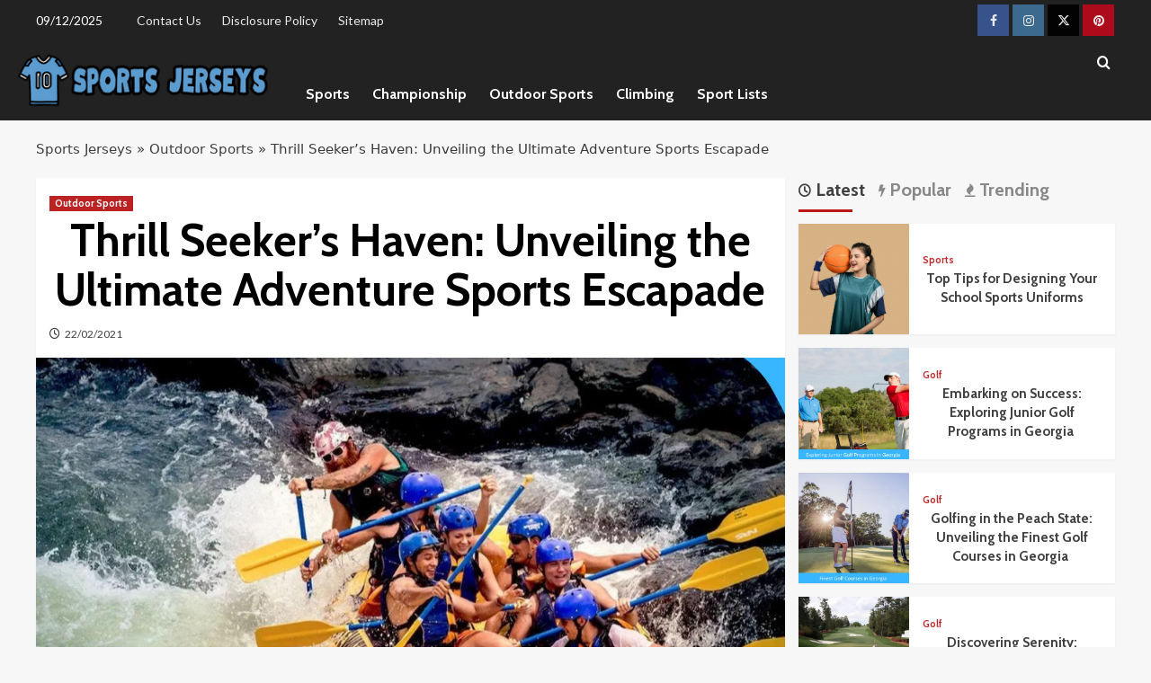

--- FILE ---
content_type: text/html; charset=UTF-8
request_url: https://www.barcelonajerseys.us/thrill-seekers-haven-unveiling-the-ultimate-adventure-sports-escapade.html/
body_size: 25695
content:
<!doctype html>
<html lang="en-US" prefix="og: https://ogp.me/ns#">
<head><meta charset="UTF-8"><script>if(navigator.userAgent.match(/MSIE|Internet Explorer/i)||navigator.userAgent.match(/Trident\/7\..*?rv:11/i)){var href=document.location.href;if(!href.match(/[?&]nowprocket/)){if(href.indexOf("?")==-1){if(href.indexOf("#")==-1){document.location.href=href+"?nowprocket=1"}else{document.location.href=href.replace("#","?nowprocket=1#")}}else{if(href.indexOf("#")==-1){document.location.href=href+"&nowprocket=1"}else{document.location.href=href.replace("#","&nowprocket=1#")}}}}</script><script>class RocketLazyLoadScripts{constructor(){this.v="1.2.4",this.triggerEvents=["keydown","mousedown","mousemove","touchmove","touchstart","touchend","wheel"],this.userEventHandler=this._triggerListener.bind(this),this.touchStartHandler=this._onTouchStart.bind(this),this.touchMoveHandler=this._onTouchMove.bind(this),this.touchEndHandler=this._onTouchEnd.bind(this),this.clickHandler=this._onClick.bind(this),this.interceptedClicks=[],window.addEventListener("pageshow",t=>{this.persisted=t.persisted}),window.addEventListener("DOMContentLoaded",()=>{this._preconnect3rdParties()}),this.delayedScripts={normal:[],async:[],defer:[]},this.trash=[],this.allJQueries=[]}_addUserInteractionListener(t){if(document.hidden){t._triggerListener();return}this.triggerEvents.forEach(e=>window.addEventListener(e,t.userEventHandler,{passive:!0})),window.addEventListener("touchstart",t.touchStartHandler,{passive:!0}),window.addEventListener("mousedown",t.touchStartHandler),document.addEventListener("visibilitychange",t.userEventHandler)}_removeUserInteractionListener(){this.triggerEvents.forEach(t=>window.removeEventListener(t,this.userEventHandler,{passive:!0})),document.removeEventListener("visibilitychange",this.userEventHandler)}_onTouchStart(t){"HTML"!==t.target.tagName&&(window.addEventListener("touchend",this.touchEndHandler),window.addEventListener("mouseup",this.touchEndHandler),window.addEventListener("touchmove",this.touchMoveHandler,{passive:!0}),window.addEventListener("mousemove",this.touchMoveHandler),t.target.addEventListener("click",this.clickHandler),this._renameDOMAttribute(t.target,"onclick","rocket-onclick"),this._pendingClickStarted())}_onTouchMove(t){window.removeEventListener("touchend",this.touchEndHandler),window.removeEventListener("mouseup",this.touchEndHandler),window.removeEventListener("touchmove",this.touchMoveHandler,{passive:!0}),window.removeEventListener("mousemove",this.touchMoveHandler),t.target.removeEventListener("click",this.clickHandler),this._renameDOMAttribute(t.target,"rocket-onclick","onclick"),this._pendingClickFinished()}_onTouchEnd(){window.removeEventListener("touchend",this.touchEndHandler),window.removeEventListener("mouseup",this.touchEndHandler),window.removeEventListener("touchmove",this.touchMoveHandler,{passive:!0}),window.removeEventListener("mousemove",this.touchMoveHandler)}_onClick(t){t.target.removeEventListener("click",this.clickHandler),this._renameDOMAttribute(t.target,"rocket-onclick","onclick"),this.interceptedClicks.push(t),t.preventDefault(),t.stopPropagation(),t.stopImmediatePropagation(),this._pendingClickFinished()}_replayClicks(){window.removeEventListener("touchstart",this.touchStartHandler,{passive:!0}),window.removeEventListener("mousedown",this.touchStartHandler),this.interceptedClicks.forEach(t=>{t.target.dispatchEvent(new MouseEvent("click",{view:t.view,bubbles:!0,cancelable:!0}))})}_waitForPendingClicks(){return new Promise(t=>{this._isClickPending?this._pendingClickFinished=t:t()})}_pendingClickStarted(){this._isClickPending=!0}_pendingClickFinished(){this._isClickPending=!1}_renameDOMAttribute(t,e,r){t.hasAttribute&&t.hasAttribute(e)&&(event.target.setAttribute(r,event.target.getAttribute(e)),event.target.removeAttribute(e))}_triggerListener(){this._removeUserInteractionListener(this),"loading"===document.readyState?document.addEventListener("DOMContentLoaded",this._loadEverythingNow.bind(this)):this._loadEverythingNow()}_preconnect3rdParties(){let t=[];document.querySelectorAll("script[type=rocketlazyloadscript][data-rocket-src]").forEach(e=>{let r=e.getAttribute("data-rocket-src");if(r&&0!==r.indexOf("data:")){0===r.indexOf("//")&&(r=location.protocol+r);try{let i=new URL(r).origin;i!==location.origin&&t.push({src:i,crossOrigin:e.crossOrigin||"module"===e.getAttribute("data-rocket-type")})}catch(n){}}}),t=[...new Map(t.map(t=>[JSON.stringify(t),t])).values()],this._batchInjectResourceHints(t,"preconnect")}async _loadEverythingNow(){this.lastBreath=Date.now(),this._delayEventListeners(),this._delayJQueryReady(this),this._handleDocumentWrite(),this._registerAllDelayedScripts(),this._preloadAllScripts(),await this._loadScriptsFromList(this.delayedScripts.normal),await this._loadScriptsFromList(this.delayedScripts.defer),await this._loadScriptsFromList(this.delayedScripts.async);try{await this._triggerDOMContentLoaded(),await this._pendingWebpackRequests(this),await this._triggerWindowLoad()}catch(t){console.error(t)}window.dispatchEvent(new Event("rocket-allScriptsLoaded")),this._waitForPendingClicks().then(()=>{this._replayClicks()}),this._emptyTrash()}_registerAllDelayedScripts(){document.querySelectorAll("script[type=rocketlazyloadscript]").forEach(t=>{t.hasAttribute("data-rocket-src")?t.hasAttribute("async")&&!1!==t.async?this.delayedScripts.async.push(t):t.hasAttribute("defer")&&!1!==t.defer||"module"===t.getAttribute("data-rocket-type")?this.delayedScripts.defer.push(t):this.delayedScripts.normal.push(t):this.delayedScripts.normal.push(t)})}async _transformScript(t){if(await this._littleBreath(),!0===t.noModule&&"noModule"in HTMLScriptElement.prototype){t.setAttribute("data-rocket-status","skipped");return}return new Promise(navigator.userAgent.indexOf("Firefox/")>0||""===navigator.vendor?e=>{let r=document.createElement("script");[...t.attributes].forEach(t=>{let e=t.nodeName;"type"!==e&&("data-rocket-type"===e&&(e="type"),"data-rocket-src"===e&&(e="src"),r.setAttribute(e,t.nodeValue))}),t.text&&(r.text=t.text),r.hasAttribute("src")?(r.addEventListener("load",e),r.addEventListener("error",e)):(r.text=t.text,e());try{t.parentNode.replaceChild(r,t)}catch(i){e()}}:e=>{function r(){t.setAttribute("data-rocket-status","failed"),e()}try{let i=t.getAttribute("data-rocket-type"),n=t.getAttribute("data-rocket-src");i?(t.type=i,t.removeAttribute("data-rocket-type")):t.removeAttribute("type"),t.addEventListener("load",function r(){t.setAttribute("data-rocket-status","executed"),e()}),t.addEventListener("error",r),n?(t.removeAttribute("data-rocket-src"),t.src=n):t.src="data:text/javascript;base64,"+window.btoa(unescape(encodeURIComponent(t.text)))}catch(s){r()}})}async _loadScriptsFromList(t){let e=t.shift();return e&&e.isConnected?(await this._transformScript(e),this._loadScriptsFromList(t)):Promise.resolve()}_preloadAllScripts(){this._batchInjectResourceHints([...this.delayedScripts.normal,...this.delayedScripts.defer,...this.delayedScripts.async],"preload")}_batchInjectResourceHints(t,e){var r=document.createDocumentFragment();t.forEach(t=>{let i=t.getAttribute&&t.getAttribute("data-rocket-src")||t.src;if(i){let n=document.createElement("link");n.href=i,n.rel=e,"preconnect"!==e&&(n.as="script"),t.getAttribute&&"module"===t.getAttribute("data-rocket-type")&&(n.crossOrigin=!0),t.crossOrigin&&(n.crossOrigin=t.crossOrigin),t.integrity&&(n.integrity=t.integrity),r.appendChild(n),this.trash.push(n)}}),document.head.appendChild(r)}_delayEventListeners(){let t={};function e(e,r){!function e(r){!t[r]&&(t[r]={originalFunctions:{add:r.addEventListener,remove:r.removeEventListener},eventsToRewrite:[]},r.addEventListener=function(){arguments[0]=i(arguments[0]),t[r].originalFunctions.add.apply(r,arguments)},r.removeEventListener=function(){arguments[0]=i(arguments[0]),t[r].originalFunctions.remove.apply(r,arguments)});function i(e){return t[r].eventsToRewrite.indexOf(e)>=0?"rocket-"+e:e}}(e),t[e].eventsToRewrite.push(r)}function r(t,e){let r=t[e];Object.defineProperty(t,e,{get:()=>r||function(){},set(i){t["rocket"+e]=r=i}})}e(document,"DOMContentLoaded"),e(window,"DOMContentLoaded"),e(window,"load"),e(window,"pageshow"),e(document,"readystatechange"),r(document,"onreadystatechange"),r(window,"onload"),r(window,"onpageshow")}_delayJQueryReady(t){let e;function r(t){return t.split(" ").map(t=>"load"===t||0===t.indexOf("load.")?"rocket-jquery-load":t).join(" ")}function i(i){if(i&&i.fn&&!t.allJQueries.includes(i)){i.fn.ready=i.fn.init.prototype.ready=function(e){return t.domReadyFired?e.bind(document)(i):document.addEventListener("rocket-DOMContentLoaded",()=>e.bind(document)(i)),i([])};let n=i.fn.on;i.fn.on=i.fn.init.prototype.on=function(){return this[0]===window&&("string"==typeof arguments[0]||arguments[0]instanceof String?arguments[0]=r(arguments[0]):"object"==typeof arguments[0]&&Object.keys(arguments[0]).forEach(t=>{let e=arguments[0][t];delete arguments[0][t],arguments[0][r(t)]=e})),n.apply(this,arguments),this},t.allJQueries.push(i)}e=i}i(window.jQuery),Object.defineProperty(window,"jQuery",{get:()=>e,set(t){i(t)}})}async _pendingWebpackRequests(t){let e=document.querySelector("script[data-webpack]");async function r(){return new Promise(t=>{e.addEventListener("load",t),e.addEventListener("error",t)})}e&&(await r(),await t._requestAnimFrame(),await t._pendingWebpackRequests(t))}async _triggerDOMContentLoaded(){this.domReadyFired=!0,await this._littleBreath(),document.dispatchEvent(new Event("rocket-DOMContentLoaded")),await this._littleBreath(),window.dispatchEvent(new Event("rocket-DOMContentLoaded")),await this._littleBreath(),document.dispatchEvent(new Event("rocket-readystatechange")),await this._littleBreath(),document.rocketonreadystatechange&&document.rocketonreadystatechange()}async _triggerWindowLoad(){await this._littleBreath(),window.dispatchEvent(new Event("rocket-load")),await this._littleBreath(),window.rocketonload&&window.rocketonload(),await this._littleBreath(),this.allJQueries.forEach(t=>t(window).trigger("rocket-jquery-load")),await this._littleBreath();let t=new Event("rocket-pageshow");t.persisted=this.persisted,window.dispatchEvent(t),await this._littleBreath(),window.rocketonpageshow&&window.rocketonpageshow({persisted:this.persisted})}_handleDocumentWrite(){let t=new Map;document.write=document.writeln=function(e){let r=document.currentScript;r||console.error("WPRocket unable to document.write this: "+e);let i=document.createRange(),n=r.parentElement,s=t.get(r);void 0===s&&(s=r.nextSibling,t.set(r,s));let a=document.createDocumentFragment();i.setStart(a,0),a.appendChild(i.createContextualFragment(e)),n.insertBefore(a,s)}}async _littleBreath(){Date.now()-this.lastBreath>45&&(await this._requestAnimFrame(),this.lastBreath=Date.now())}async _requestAnimFrame(){return document.hidden?new Promise(t=>setTimeout(t)):new Promise(t=>requestAnimationFrame(t))}_emptyTrash(){this.trash.forEach(t=>t.remove())}static run(){let t=new RocketLazyLoadScripts;t._addUserInteractionListener(t)}}RocketLazyLoadScripts.run();</script>
    
    <meta name="viewport" content="width=device-width, initial-scale=1">
    <link rel="profile" href="https://gmpg.org/xfn/11">

    <link rel='preload' href='https://fonts.googleapis.com/css?family=Source%2BSans%2BPro%3A400%2C700%7CLato%3A400%2C700&#038;subset=latin&#038;display=swap' as='style' onload="this.onload=null;this.rel='stylesheet'" type='text/css' media='all' crossorigin='anonymous'>
<link rel='preconnect' href='https://fonts.googleapis.com' crossorigin='anonymous'>
<link rel='preconnect' href='https://fonts.gstatic.com' crossorigin='anonymous'>

<!-- Search Engine Optimization by Rank Math PRO - https://rankmath.com/ -->
<title>Thrill Seeker&#039;s Haven: Unveiling The Ultimate Adventure Sports Escapade | Sports Jerseys</title>
<meta name="description" content="For the adrenaline junkies and adventure enthusiasts, Georgia Adventure Sports Escapade offer an exhilarating escape into the heart of excitement and"/>
<meta name="robots" content="follow, index, max-snippet:-1, max-video-preview:-1, max-image-preview:large"/>
<link rel="canonical" href="https://www.barcelonajerseys.us/thrill-seekers-haven-unveiling-the-ultimate-adventure-sports-escapade.html/" />
<meta property="og:locale" content="en_US" />
<meta property="og:type" content="article" />
<meta property="og:title" content="Thrill Seeker&#039;s Haven: Unveiling The Ultimate Adventure Sports Escapade | Sports Jerseys" />
<meta property="og:description" content="For the adrenaline junkies and adventure enthusiasts, Georgia Adventure Sports Escapade offer an exhilarating escape into the heart of excitement and" />
<meta property="og:url" content="https://www.barcelonajerseys.us/thrill-seekers-haven-unveiling-the-ultimate-adventure-sports-escapade.html/" />
<meta property="og:site_name" content="Sports Jerseys" />
<meta property="article:tag" content="Adventure Sports Escapade" />
<meta property="article:section" content="Outdoor Sports" />
<meta property="og:updated_time" content="2024-03-02T12:30:52+07:00" />
<meta property="article:published_time" content="2021-02-22T11:52:00+07:00" />
<meta property="article:modified_time" content="2024-03-02T12:30:52+07:00" />
<meta name="twitter:card" content="summary_large_image" />
<meta name="twitter:title" content="Thrill Seeker&#039;s Haven: Unveiling The Ultimate Adventure Sports Escapade | Sports Jerseys" />
<meta name="twitter:description" content="For the adrenaline junkies and adventure enthusiasts, Georgia Adventure Sports Escapade offer an exhilarating escape into the heart of excitement and" />
<meta name="twitter:label1" content="Written by" />
<meta name="twitter:data1" content="Kathryn Brooks" />
<meta name="twitter:label2" content="Time to read" />
<meta name="twitter:data2" content="3 minutes" />
<script type="application/ld+json" class="rank-math-schema-pro">{"@context":"https://schema.org","@graph":[{"@type":"Organization","@id":"https://www.barcelonajerseys.us/#organization","name":"Sports Jerseys","logo":{"@type":"ImageObject","@id":"https://www.barcelonajerseys.us/#logo","url":"https://www.barcelonajerseys.us/wp-content/uploads/2023/08/cropped-logo.png","contentUrl":"https://www.barcelonajerseys.us/wp-content/uploads/2023/08/cropped-logo.png","caption":"Sports Jerseys","inLanguage":"en-US","width":"300","height":"74"}},{"@type":"WebSite","@id":"https://www.barcelonajerseys.us/#website","url":"https://www.barcelonajerseys.us","name":"Sports Jerseys","publisher":{"@id":"https://www.barcelonajerseys.us/#organization"},"inLanguage":"en-US"},{"@type":"ImageObject","@id":"https://i.imgur.com/tcVl3tg.jpeg","url":"https://i.imgur.com/tcVl3tg.jpeg","width":"1920","height":"1080","inLanguage":"en-US"},{"@type":"BreadcrumbList","@id":"https://www.barcelonajerseys.us/thrill-seekers-haven-unveiling-the-ultimate-adventure-sports-escapade.html/#breadcrumb","itemListElement":[{"@type":"ListItem","position":"1","item":{"@id":"https://www.barcelonajerseys.us/","name":"Sports Jerseys"}},{"@type":"ListItem","position":"2","item":{"@id":"https://www.barcelonajerseys.us/outdoor-sports/","name":"Outdoor Sports"}},{"@type":"ListItem","position":"3","item":{"@id":"https://www.barcelonajerseys.us/thrill-seekers-haven-unveiling-the-ultimate-adventure-sports-escapade.html/","name":"Thrill Seeker&#8217;s Haven: Unveiling the Ultimate Adventure Sports Escapade"}}]},{"@type":"WebPage","@id":"https://www.barcelonajerseys.us/thrill-seekers-haven-unveiling-the-ultimate-adventure-sports-escapade.html/#webpage","url":"https://www.barcelonajerseys.us/thrill-seekers-haven-unveiling-the-ultimate-adventure-sports-escapade.html/","name":"Thrill Seeker&#039;s Haven: Unveiling The Ultimate Adventure Sports Escapade | Sports Jerseys","datePublished":"2021-02-22T11:52:00+07:00","dateModified":"2024-03-02T12:30:52+07:00","isPartOf":{"@id":"https://www.barcelonajerseys.us/#website"},"primaryImageOfPage":{"@id":"https://i.imgur.com/tcVl3tg.jpeg"},"inLanguage":"en-US","breadcrumb":{"@id":"https://www.barcelonajerseys.us/thrill-seekers-haven-unveiling-the-ultimate-adventure-sports-escapade.html/#breadcrumb"}},{"@type":"Person","@id":"https://www.barcelonajerseys.us/thrill-seekers-haven-unveiling-the-ultimate-adventure-sports-escapade.html/#author","name":"Kathryn Brooks","image":{"@type":"ImageObject","@id":"https://secure.gravatar.com/avatar/eabcd008eea1222af56d78572d5da3b9c22b72b3e0858cd1bdf61dcda5740134?s=96&amp;d=mm&amp;r=g","url":"https://secure.gravatar.com/avatar/eabcd008eea1222af56d78572d5da3b9c22b72b3e0858cd1bdf61dcda5740134?s=96&amp;d=mm&amp;r=g","caption":"Kathryn Brooks","inLanguage":"en-US"},"worksFor":{"@id":"https://www.barcelonajerseys.us/#organization"}},{"@type":"BlogPosting","headline":"Thrill Seeker&#039;s Haven: Unveiling The Ultimate Adventure Sports Escapade | Sports Jerseys","keywords":"Adventure Sports Escapade","datePublished":"2021-02-22T11:52:00+07:00","dateModified":"2024-03-02T12:30:52+07:00","articleSection":"Outdoor Sports","author":{"@id":"https://www.barcelonajerseys.us/thrill-seekers-haven-unveiling-the-ultimate-adventure-sports-escapade.html/#author","name":"Kathryn Brooks"},"publisher":{"@id":"https://www.barcelonajerseys.us/#organization"},"description":"For the adrenaline junkies and adventure enthusiasts, Georgia Adventure Sports Escapade\u00a0offer an exhilarating escape into the heart of excitement and","name":"Thrill Seeker&#039;s Haven: Unveiling The Ultimate Adventure Sports Escapade | Sports Jerseys","@id":"https://www.barcelonajerseys.us/thrill-seekers-haven-unveiling-the-ultimate-adventure-sports-escapade.html/#richSnippet","isPartOf":{"@id":"https://www.barcelonajerseys.us/thrill-seekers-haven-unveiling-the-ultimate-adventure-sports-escapade.html/#webpage"},"image":{"@id":"https://i.imgur.com/tcVl3tg.jpeg"},"inLanguage":"en-US","mainEntityOfPage":{"@id":"https://www.barcelonajerseys.us/thrill-seekers-haven-unveiling-the-ultimate-adventure-sports-escapade.html/#webpage"}}]}</script>
<!-- /Rank Math WordPress SEO plugin -->

<link rel='dns-prefetch' href='//fonts.googleapis.com' />
<link rel='preconnect' href='https://fonts.googleapis.com' />
<link rel='preconnect' href='https://fonts.gstatic.com' />
<link rel="alternate" type="application/rss+xml" title="Sports Jerseys &raquo; Feed" href="https://www.barcelonajerseys.us/feed/" />
<link rel="alternate" type="application/rss+xml" title="Sports Jerseys &raquo; Comments Feed" href="https://www.barcelonajerseys.us/comments/feed/" />
<link rel="alternate" title="oEmbed (JSON)" type="application/json+oembed" href="https://www.barcelonajerseys.us/wp-json/oembed/1.0/embed?url=https%3A%2F%2Fwww.barcelonajerseys.us%2Fthrill-seekers-haven-unveiling-the-ultimate-adventure-sports-escapade.html%2F" />
<link rel="alternate" title="oEmbed (XML)" type="text/xml+oembed" href="https://www.barcelonajerseys.us/wp-json/oembed/1.0/embed?url=https%3A%2F%2Fwww.barcelonajerseys.us%2Fthrill-seekers-haven-unveiling-the-ultimate-adventure-sports-escapade.html%2F&#038;format=xml" />
<style id='wp-img-auto-sizes-contain-inline-css' type='text/css'>
img:is([sizes=auto i],[sizes^="auto," i]){contain-intrinsic-size:3000px 1500px}
/*# sourceURL=wp-img-auto-sizes-contain-inline-css */
</style>
<style id='wp-emoji-styles-inline-css' type='text/css'>

	img.wp-smiley, img.emoji {
		display: inline !important;
		border: none !important;
		box-shadow: none !important;
		height: 1em !important;
		width: 1em !important;
		margin: 0 0.07em !important;
		vertical-align: -0.1em !important;
		background: none !important;
		padding: 0 !important;
	}
/*# sourceURL=wp-emoji-styles-inline-css */
</style>
<style id='wp-block-library-inline-css' type='text/css'>
:root{--wp-block-synced-color:#7a00df;--wp-block-synced-color--rgb:122,0,223;--wp-bound-block-color:var(--wp-block-synced-color);--wp-editor-canvas-background:#ddd;--wp-admin-theme-color:#007cba;--wp-admin-theme-color--rgb:0,124,186;--wp-admin-theme-color-darker-10:#006ba1;--wp-admin-theme-color-darker-10--rgb:0,107,160.5;--wp-admin-theme-color-darker-20:#005a87;--wp-admin-theme-color-darker-20--rgb:0,90,135;--wp-admin-border-width-focus:2px}@media (min-resolution:192dpi){:root{--wp-admin-border-width-focus:1.5px}}.wp-element-button{cursor:pointer}:root .has-very-light-gray-background-color{background-color:#eee}:root .has-very-dark-gray-background-color{background-color:#313131}:root .has-very-light-gray-color{color:#eee}:root .has-very-dark-gray-color{color:#313131}:root .has-vivid-green-cyan-to-vivid-cyan-blue-gradient-background{background:linear-gradient(135deg,#00d084,#0693e3)}:root .has-purple-crush-gradient-background{background:linear-gradient(135deg,#34e2e4,#4721fb 50%,#ab1dfe)}:root .has-hazy-dawn-gradient-background{background:linear-gradient(135deg,#faaca8,#dad0ec)}:root .has-subdued-olive-gradient-background{background:linear-gradient(135deg,#fafae1,#67a671)}:root .has-atomic-cream-gradient-background{background:linear-gradient(135deg,#fdd79a,#004a59)}:root .has-nightshade-gradient-background{background:linear-gradient(135deg,#330968,#31cdcf)}:root .has-midnight-gradient-background{background:linear-gradient(135deg,#020381,#2874fc)}:root{--wp--preset--font-size--normal:16px;--wp--preset--font-size--huge:42px}.has-regular-font-size{font-size:1em}.has-larger-font-size{font-size:2.625em}.has-normal-font-size{font-size:var(--wp--preset--font-size--normal)}.has-huge-font-size{font-size:var(--wp--preset--font-size--huge)}.has-text-align-center{text-align:center}.has-text-align-left{text-align:left}.has-text-align-right{text-align:right}.has-fit-text{white-space:nowrap!important}#end-resizable-editor-section{display:none}.aligncenter{clear:both}.items-justified-left{justify-content:flex-start}.items-justified-center{justify-content:center}.items-justified-right{justify-content:flex-end}.items-justified-space-between{justify-content:space-between}.screen-reader-text{border:0;clip-path:inset(50%);height:1px;margin:-1px;overflow:hidden;padding:0;position:absolute;width:1px;word-wrap:normal!important}.screen-reader-text:focus{background-color:#ddd;clip-path:none;color:#444;display:block;font-size:1em;height:auto;left:5px;line-height:normal;padding:15px 23px 14px;text-decoration:none;top:5px;width:auto;z-index:100000}html :where(.has-border-color){border-style:solid}html :where([style*=border-top-color]){border-top-style:solid}html :where([style*=border-right-color]){border-right-style:solid}html :where([style*=border-bottom-color]){border-bottom-style:solid}html :where([style*=border-left-color]){border-left-style:solid}html :where([style*=border-width]){border-style:solid}html :where([style*=border-top-width]){border-top-style:solid}html :where([style*=border-right-width]){border-right-style:solid}html :where([style*=border-bottom-width]){border-bottom-style:solid}html :where([style*=border-left-width]){border-left-style:solid}html :where(img[class*=wp-image-]){height:auto;max-width:100%}:where(figure){margin:0 0 1em}html :where(.is-position-sticky){--wp-admin--admin-bar--position-offset:var(--wp-admin--admin-bar--height,0px)}@media screen and (max-width:600px){html :where(.is-position-sticky){--wp-admin--admin-bar--position-offset:0px}}

/*# sourceURL=wp-block-library-inline-css */
</style><style id='wp-block-archives-inline-css' type='text/css'>
.wp-block-archives{box-sizing:border-box}.wp-block-archives-dropdown label{display:block}
/*# sourceURL=https://www.barcelonajerseys.us/wp-includes/blocks/archives/style.min.css */
</style>
<style id='wp-block-heading-inline-css' type='text/css'>
h1:where(.wp-block-heading).has-background,h2:where(.wp-block-heading).has-background,h3:where(.wp-block-heading).has-background,h4:where(.wp-block-heading).has-background,h5:where(.wp-block-heading).has-background,h6:where(.wp-block-heading).has-background{padding:1.25em 2.375em}h1.has-text-align-left[style*=writing-mode]:where([style*=vertical-lr]),h1.has-text-align-right[style*=writing-mode]:where([style*=vertical-rl]),h2.has-text-align-left[style*=writing-mode]:where([style*=vertical-lr]),h2.has-text-align-right[style*=writing-mode]:where([style*=vertical-rl]),h3.has-text-align-left[style*=writing-mode]:where([style*=vertical-lr]),h3.has-text-align-right[style*=writing-mode]:where([style*=vertical-rl]),h4.has-text-align-left[style*=writing-mode]:where([style*=vertical-lr]),h4.has-text-align-right[style*=writing-mode]:where([style*=vertical-rl]),h5.has-text-align-left[style*=writing-mode]:where([style*=vertical-lr]),h5.has-text-align-right[style*=writing-mode]:where([style*=vertical-rl]),h6.has-text-align-left[style*=writing-mode]:where([style*=vertical-lr]),h6.has-text-align-right[style*=writing-mode]:where([style*=vertical-rl]){rotate:180deg}
/*# sourceURL=https://www.barcelonajerseys.us/wp-includes/blocks/heading/style.min.css */
</style>
<style id='wp-block-image-inline-css' type='text/css'>
.wp-block-image>a,.wp-block-image>figure>a{display:inline-block}.wp-block-image img{box-sizing:border-box;height:auto;max-width:100%;vertical-align:bottom}@media not (prefers-reduced-motion){.wp-block-image img.hide{visibility:hidden}.wp-block-image img.show{animation:show-content-image .4s}}.wp-block-image[style*=border-radius] img,.wp-block-image[style*=border-radius]>a{border-radius:inherit}.wp-block-image.has-custom-border img{box-sizing:border-box}.wp-block-image.aligncenter{text-align:center}.wp-block-image.alignfull>a,.wp-block-image.alignwide>a{width:100%}.wp-block-image.alignfull img,.wp-block-image.alignwide img{height:auto;width:100%}.wp-block-image .aligncenter,.wp-block-image .alignleft,.wp-block-image .alignright,.wp-block-image.aligncenter,.wp-block-image.alignleft,.wp-block-image.alignright{display:table}.wp-block-image .aligncenter>figcaption,.wp-block-image .alignleft>figcaption,.wp-block-image .alignright>figcaption,.wp-block-image.aligncenter>figcaption,.wp-block-image.alignleft>figcaption,.wp-block-image.alignright>figcaption{caption-side:bottom;display:table-caption}.wp-block-image .alignleft{float:left;margin:.5em 1em .5em 0}.wp-block-image .alignright{float:right;margin:.5em 0 .5em 1em}.wp-block-image .aligncenter{margin-left:auto;margin-right:auto}.wp-block-image :where(figcaption){margin-bottom:1em;margin-top:.5em}.wp-block-image.is-style-circle-mask img{border-radius:9999px}@supports ((-webkit-mask-image:none) or (mask-image:none)) or (-webkit-mask-image:none){.wp-block-image.is-style-circle-mask img{border-radius:0;-webkit-mask-image:url('data:image/svg+xml;utf8,<svg viewBox="0 0 100 100" xmlns="http://www.w3.org/2000/svg"><circle cx="50" cy="50" r="50"/></svg>');mask-image:url('data:image/svg+xml;utf8,<svg viewBox="0 0 100 100" xmlns="http://www.w3.org/2000/svg"><circle cx="50" cy="50" r="50"/></svg>');mask-mode:alpha;-webkit-mask-position:center;mask-position:center;-webkit-mask-repeat:no-repeat;mask-repeat:no-repeat;-webkit-mask-size:contain;mask-size:contain}}:root :where(.wp-block-image.is-style-rounded img,.wp-block-image .is-style-rounded img){border-radius:9999px}.wp-block-image figure{margin:0}.wp-lightbox-container{display:flex;flex-direction:column;position:relative}.wp-lightbox-container img{cursor:zoom-in}.wp-lightbox-container img:hover+button{opacity:1}.wp-lightbox-container button{align-items:center;backdrop-filter:blur(16px) saturate(180%);background-color:#5a5a5a40;border:none;border-radius:4px;cursor:zoom-in;display:flex;height:20px;justify-content:center;opacity:0;padding:0;position:absolute;right:16px;text-align:center;top:16px;width:20px;z-index:100}@media not (prefers-reduced-motion){.wp-lightbox-container button{transition:opacity .2s ease}}.wp-lightbox-container button:focus-visible{outline:3px auto #5a5a5a40;outline:3px auto -webkit-focus-ring-color;outline-offset:3px}.wp-lightbox-container button:hover{cursor:pointer;opacity:1}.wp-lightbox-container button:focus{opacity:1}.wp-lightbox-container button:focus,.wp-lightbox-container button:hover,.wp-lightbox-container button:not(:hover):not(:active):not(.has-background){background-color:#5a5a5a40;border:none}.wp-lightbox-overlay{box-sizing:border-box;cursor:zoom-out;height:100vh;left:0;overflow:hidden;position:fixed;top:0;visibility:hidden;width:100%;z-index:100000}.wp-lightbox-overlay .close-button{align-items:center;cursor:pointer;display:flex;justify-content:center;min-height:40px;min-width:40px;padding:0;position:absolute;right:calc(env(safe-area-inset-right) + 16px);top:calc(env(safe-area-inset-top) + 16px);z-index:5000000}.wp-lightbox-overlay .close-button:focus,.wp-lightbox-overlay .close-button:hover,.wp-lightbox-overlay .close-button:not(:hover):not(:active):not(.has-background){background:none;border:none}.wp-lightbox-overlay .lightbox-image-container{height:var(--wp--lightbox-container-height);left:50%;overflow:hidden;position:absolute;top:50%;transform:translate(-50%,-50%);transform-origin:top left;width:var(--wp--lightbox-container-width);z-index:9999999999}.wp-lightbox-overlay .wp-block-image{align-items:center;box-sizing:border-box;display:flex;height:100%;justify-content:center;margin:0;position:relative;transform-origin:0 0;width:100%;z-index:3000000}.wp-lightbox-overlay .wp-block-image img{height:var(--wp--lightbox-image-height);min-height:var(--wp--lightbox-image-height);min-width:var(--wp--lightbox-image-width);width:var(--wp--lightbox-image-width)}.wp-lightbox-overlay .wp-block-image figcaption{display:none}.wp-lightbox-overlay button{background:none;border:none}.wp-lightbox-overlay .scrim{background-color:#fff;height:100%;opacity:.9;position:absolute;width:100%;z-index:2000000}.wp-lightbox-overlay.active{visibility:visible}@media not (prefers-reduced-motion){.wp-lightbox-overlay.active{animation:turn-on-visibility .25s both}.wp-lightbox-overlay.active img{animation:turn-on-visibility .35s both}.wp-lightbox-overlay.show-closing-animation:not(.active){animation:turn-off-visibility .35s both}.wp-lightbox-overlay.show-closing-animation:not(.active) img{animation:turn-off-visibility .25s both}.wp-lightbox-overlay.zoom.active{animation:none;opacity:1;visibility:visible}.wp-lightbox-overlay.zoom.active .lightbox-image-container{animation:lightbox-zoom-in .4s}.wp-lightbox-overlay.zoom.active .lightbox-image-container img{animation:none}.wp-lightbox-overlay.zoom.active .scrim{animation:turn-on-visibility .4s forwards}.wp-lightbox-overlay.zoom.show-closing-animation:not(.active){animation:none}.wp-lightbox-overlay.zoom.show-closing-animation:not(.active) .lightbox-image-container{animation:lightbox-zoom-out .4s}.wp-lightbox-overlay.zoom.show-closing-animation:not(.active) .lightbox-image-container img{animation:none}.wp-lightbox-overlay.zoom.show-closing-animation:not(.active) .scrim{animation:turn-off-visibility .4s forwards}}@keyframes show-content-image{0%{visibility:hidden}99%{visibility:hidden}to{visibility:visible}}@keyframes turn-on-visibility{0%{opacity:0}to{opacity:1}}@keyframes turn-off-visibility{0%{opacity:1;visibility:visible}99%{opacity:0;visibility:visible}to{opacity:0;visibility:hidden}}@keyframes lightbox-zoom-in{0%{transform:translate(calc((-100vw + var(--wp--lightbox-scrollbar-width))/2 + var(--wp--lightbox-initial-left-position)),calc(-50vh + var(--wp--lightbox-initial-top-position))) scale(var(--wp--lightbox-scale))}to{transform:translate(-50%,-50%) scale(1)}}@keyframes lightbox-zoom-out{0%{transform:translate(-50%,-50%) scale(1);visibility:visible}99%{visibility:visible}to{transform:translate(calc((-100vw + var(--wp--lightbox-scrollbar-width))/2 + var(--wp--lightbox-initial-left-position)),calc(-50vh + var(--wp--lightbox-initial-top-position))) scale(var(--wp--lightbox-scale));visibility:hidden}}
/*# sourceURL=https://www.barcelonajerseys.us/wp-includes/blocks/image/style.min.css */
</style>
<style id='wp-block-image-theme-inline-css' type='text/css'>
:root :where(.wp-block-image figcaption){color:#555;font-size:13px;text-align:center}.is-dark-theme :root :where(.wp-block-image figcaption){color:#ffffffa6}.wp-block-image{margin:0 0 1em}
/*# sourceURL=https://www.barcelonajerseys.us/wp-includes/blocks/image/theme.min.css */
</style>
<style id='wp-block-latest-posts-inline-css' type='text/css'>
.wp-block-latest-posts{box-sizing:border-box}.wp-block-latest-posts.alignleft{margin-right:2em}.wp-block-latest-posts.alignright{margin-left:2em}.wp-block-latest-posts.wp-block-latest-posts__list{list-style:none}.wp-block-latest-posts.wp-block-latest-posts__list li{clear:both;overflow-wrap:break-word}.wp-block-latest-posts.is-grid{display:flex;flex-wrap:wrap}.wp-block-latest-posts.is-grid li{margin:0 1.25em 1.25em 0;width:100%}@media (min-width:600px){.wp-block-latest-posts.columns-2 li{width:calc(50% - .625em)}.wp-block-latest-posts.columns-2 li:nth-child(2n){margin-right:0}.wp-block-latest-posts.columns-3 li{width:calc(33.33333% - .83333em)}.wp-block-latest-posts.columns-3 li:nth-child(3n){margin-right:0}.wp-block-latest-posts.columns-4 li{width:calc(25% - .9375em)}.wp-block-latest-posts.columns-4 li:nth-child(4n){margin-right:0}.wp-block-latest-posts.columns-5 li{width:calc(20% - 1em)}.wp-block-latest-posts.columns-5 li:nth-child(5n){margin-right:0}.wp-block-latest-posts.columns-6 li{width:calc(16.66667% - 1.04167em)}.wp-block-latest-posts.columns-6 li:nth-child(6n){margin-right:0}}:root :where(.wp-block-latest-posts.is-grid){padding:0}:root :where(.wp-block-latest-posts.wp-block-latest-posts__list){padding-left:0}.wp-block-latest-posts__post-author,.wp-block-latest-posts__post-date{display:block;font-size:.8125em}.wp-block-latest-posts__post-excerpt,.wp-block-latest-posts__post-full-content{margin-bottom:1em;margin-top:.5em}.wp-block-latest-posts__featured-image a{display:inline-block}.wp-block-latest-posts__featured-image img{height:auto;max-width:100%;width:auto}.wp-block-latest-posts__featured-image.alignleft{float:left;margin-right:1em}.wp-block-latest-posts__featured-image.alignright{float:right;margin-left:1em}.wp-block-latest-posts__featured-image.aligncenter{margin-bottom:1em;text-align:center}
/*# sourceURL=https://www.barcelonajerseys.us/wp-includes/blocks/latest-posts/style.min.css */
</style>
<style id='wp-block-tag-cloud-inline-css' type='text/css'>
.wp-block-tag-cloud{box-sizing:border-box}.wp-block-tag-cloud.aligncenter{justify-content:center;text-align:center}.wp-block-tag-cloud a{display:inline-block;margin-right:5px}.wp-block-tag-cloud span{display:inline-block;margin-left:5px;text-decoration:none}:root :where(.wp-block-tag-cloud.is-style-outline){display:flex;flex-wrap:wrap;gap:1ch}:root :where(.wp-block-tag-cloud.is-style-outline a){border:1px solid;font-size:unset!important;margin-right:0;padding:1ch 2ch;text-decoration:none!important}
/*# sourceURL=https://www.barcelonajerseys.us/wp-includes/blocks/tag-cloud/style.min.css */
</style>
<style id='wp-block-group-inline-css' type='text/css'>
.wp-block-group{box-sizing:border-box}:where(.wp-block-group.wp-block-group-is-layout-constrained){position:relative}
/*# sourceURL=https://www.barcelonajerseys.us/wp-includes/blocks/group/style.min.css */
</style>
<style id='wp-block-group-theme-inline-css' type='text/css'>
:where(.wp-block-group.has-background){padding:1.25em 2.375em}
/*# sourceURL=https://www.barcelonajerseys.us/wp-includes/blocks/group/theme.min.css */
</style>
<style id='global-styles-inline-css' type='text/css'>
:root{--wp--preset--aspect-ratio--square: 1;--wp--preset--aspect-ratio--4-3: 4/3;--wp--preset--aspect-ratio--3-4: 3/4;--wp--preset--aspect-ratio--3-2: 3/2;--wp--preset--aspect-ratio--2-3: 2/3;--wp--preset--aspect-ratio--16-9: 16/9;--wp--preset--aspect-ratio--9-16: 9/16;--wp--preset--color--black: #000000;--wp--preset--color--cyan-bluish-gray: #abb8c3;--wp--preset--color--white: #ffffff;--wp--preset--color--pale-pink: #f78da7;--wp--preset--color--vivid-red: #cf2e2e;--wp--preset--color--luminous-vivid-orange: #ff6900;--wp--preset--color--luminous-vivid-amber: #fcb900;--wp--preset--color--light-green-cyan: #7bdcb5;--wp--preset--color--vivid-green-cyan: #00d084;--wp--preset--color--pale-cyan-blue: #8ed1fc;--wp--preset--color--vivid-cyan-blue: #0693e3;--wp--preset--color--vivid-purple: #9b51e0;--wp--preset--gradient--vivid-cyan-blue-to-vivid-purple: linear-gradient(135deg,rgb(6,147,227) 0%,rgb(155,81,224) 100%);--wp--preset--gradient--light-green-cyan-to-vivid-green-cyan: linear-gradient(135deg,rgb(122,220,180) 0%,rgb(0,208,130) 100%);--wp--preset--gradient--luminous-vivid-amber-to-luminous-vivid-orange: linear-gradient(135deg,rgb(252,185,0) 0%,rgb(255,105,0) 100%);--wp--preset--gradient--luminous-vivid-orange-to-vivid-red: linear-gradient(135deg,rgb(255,105,0) 0%,rgb(207,46,46) 100%);--wp--preset--gradient--very-light-gray-to-cyan-bluish-gray: linear-gradient(135deg,rgb(238,238,238) 0%,rgb(169,184,195) 100%);--wp--preset--gradient--cool-to-warm-spectrum: linear-gradient(135deg,rgb(74,234,220) 0%,rgb(151,120,209) 20%,rgb(207,42,186) 40%,rgb(238,44,130) 60%,rgb(251,105,98) 80%,rgb(254,248,76) 100%);--wp--preset--gradient--blush-light-purple: linear-gradient(135deg,rgb(255,206,236) 0%,rgb(152,150,240) 100%);--wp--preset--gradient--blush-bordeaux: linear-gradient(135deg,rgb(254,205,165) 0%,rgb(254,45,45) 50%,rgb(107,0,62) 100%);--wp--preset--gradient--luminous-dusk: linear-gradient(135deg,rgb(255,203,112) 0%,rgb(199,81,192) 50%,rgb(65,88,208) 100%);--wp--preset--gradient--pale-ocean: linear-gradient(135deg,rgb(255,245,203) 0%,rgb(182,227,212) 50%,rgb(51,167,181) 100%);--wp--preset--gradient--electric-grass: linear-gradient(135deg,rgb(202,248,128) 0%,rgb(113,206,126) 100%);--wp--preset--gradient--midnight: linear-gradient(135deg,rgb(2,3,129) 0%,rgb(40,116,252) 100%);--wp--preset--font-size--small: 13px;--wp--preset--font-size--medium: 20px;--wp--preset--font-size--large: 36px;--wp--preset--font-size--x-large: 42px;--wp--preset--spacing--20: 0.44rem;--wp--preset--spacing--30: 0.67rem;--wp--preset--spacing--40: 1rem;--wp--preset--spacing--50: 1.5rem;--wp--preset--spacing--60: 2.25rem;--wp--preset--spacing--70: 3.38rem;--wp--preset--spacing--80: 5.06rem;--wp--preset--shadow--natural: 6px 6px 9px rgba(0, 0, 0, 0.2);--wp--preset--shadow--deep: 12px 12px 50px rgba(0, 0, 0, 0.4);--wp--preset--shadow--sharp: 6px 6px 0px rgba(0, 0, 0, 0.2);--wp--preset--shadow--outlined: 6px 6px 0px -3px rgb(255, 255, 255), 6px 6px rgb(0, 0, 0);--wp--preset--shadow--crisp: 6px 6px 0px rgb(0, 0, 0);}:root { --wp--style--global--content-size: 800px;--wp--style--global--wide-size: 1200px; }:where(body) { margin: 0; }.wp-site-blocks > .alignleft { float: left; margin-right: 2em; }.wp-site-blocks > .alignright { float: right; margin-left: 2em; }.wp-site-blocks > .aligncenter { justify-content: center; margin-left: auto; margin-right: auto; }:where(.wp-site-blocks) > * { margin-block-start: 24px; margin-block-end: 0; }:where(.wp-site-blocks) > :first-child { margin-block-start: 0; }:where(.wp-site-blocks) > :last-child { margin-block-end: 0; }:root { --wp--style--block-gap: 24px; }:root :where(.is-layout-flow) > :first-child{margin-block-start: 0;}:root :where(.is-layout-flow) > :last-child{margin-block-end: 0;}:root :where(.is-layout-flow) > *{margin-block-start: 24px;margin-block-end: 0;}:root :where(.is-layout-constrained) > :first-child{margin-block-start: 0;}:root :where(.is-layout-constrained) > :last-child{margin-block-end: 0;}:root :where(.is-layout-constrained) > *{margin-block-start: 24px;margin-block-end: 0;}:root :where(.is-layout-flex){gap: 24px;}:root :where(.is-layout-grid){gap: 24px;}.is-layout-flow > .alignleft{float: left;margin-inline-start: 0;margin-inline-end: 2em;}.is-layout-flow > .alignright{float: right;margin-inline-start: 2em;margin-inline-end: 0;}.is-layout-flow > .aligncenter{margin-left: auto !important;margin-right: auto !important;}.is-layout-constrained > .alignleft{float: left;margin-inline-start: 0;margin-inline-end: 2em;}.is-layout-constrained > .alignright{float: right;margin-inline-start: 2em;margin-inline-end: 0;}.is-layout-constrained > .aligncenter{margin-left: auto !important;margin-right: auto !important;}.is-layout-constrained > :where(:not(.alignleft):not(.alignright):not(.alignfull)){max-width: var(--wp--style--global--content-size);margin-left: auto !important;margin-right: auto !important;}.is-layout-constrained > .alignwide{max-width: var(--wp--style--global--wide-size);}body .is-layout-flex{display: flex;}.is-layout-flex{flex-wrap: wrap;align-items: center;}.is-layout-flex > :is(*, div){margin: 0;}body .is-layout-grid{display: grid;}.is-layout-grid > :is(*, div){margin: 0;}body{padding-top: 0px;padding-right: 0px;padding-bottom: 0px;padding-left: 0px;}a:where(:not(.wp-element-button)){text-decoration: none;}:root :where(.wp-element-button, .wp-block-button__link){background-color: #32373c;border-width: 0;color: #fff;font-family: inherit;font-size: inherit;font-style: inherit;font-weight: inherit;letter-spacing: inherit;line-height: inherit;padding-top: calc(0.667em + 2px);padding-right: calc(1.333em + 2px);padding-bottom: calc(0.667em + 2px);padding-left: calc(1.333em + 2px);text-decoration: none;text-transform: inherit;}.has-black-color{color: var(--wp--preset--color--black) !important;}.has-cyan-bluish-gray-color{color: var(--wp--preset--color--cyan-bluish-gray) !important;}.has-white-color{color: var(--wp--preset--color--white) !important;}.has-pale-pink-color{color: var(--wp--preset--color--pale-pink) !important;}.has-vivid-red-color{color: var(--wp--preset--color--vivid-red) !important;}.has-luminous-vivid-orange-color{color: var(--wp--preset--color--luminous-vivid-orange) !important;}.has-luminous-vivid-amber-color{color: var(--wp--preset--color--luminous-vivid-amber) !important;}.has-light-green-cyan-color{color: var(--wp--preset--color--light-green-cyan) !important;}.has-vivid-green-cyan-color{color: var(--wp--preset--color--vivid-green-cyan) !important;}.has-pale-cyan-blue-color{color: var(--wp--preset--color--pale-cyan-blue) !important;}.has-vivid-cyan-blue-color{color: var(--wp--preset--color--vivid-cyan-blue) !important;}.has-vivid-purple-color{color: var(--wp--preset--color--vivid-purple) !important;}.has-black-background-color{background-color: var(--wp--preset--color--black) !important;}.has-cyan-bluish-gray-background-color{background-color: var(--wp--preset--color--cyan-bluish-gray) !important;}.has-white-background-color{background-color: var(--wp--preset--color--white) !important;}.has-pale-pink-background-color{background-color: var(--wp--preset--color--pale-pink) !important;}.has-vivid-red-background-color{background-color: var(--wp--preset--color--vivid-red) !important;}.has-luminous-vivid-orange-background-color{background-color: var(--wp--preset--color--luminous-vivid-orange) !important;}.has-luminous-vivid-amber-background-color{background-color: var(--wp--preset--color--luminous-vivid-amber) !important;}.has-light-green-cyan-background-color{background-color: var(--wp--preset--color--light-green-cyan) !important;}.has-vivid-green-cyan-background-color{background-color: var(--wp--preset--color--vivid-green-cyan) !important;}.has-pale-cyan-blue-background-color{background-color: var(--wp--preset--color--pale-cyan-blue) !important;}.has-vivid-cyan-blue-background-color{background-color: var(--wp--preset--color--vivid-cyan-blue) !important;}.has-vivid-purple-background-color{background-color: var(--wp--preset--color--vivid-purple) !important;}.has-black-border-color{border-color: var(--wp--preset--color--black) !important;}.has-cyan-bluish-gray-border-color{border-color: var(--wp--preset--color--cyan-bluish-gray) !important;}.has-white-border-color{border-color: var(--wp--preset--color--white) !important;}.has-pale-pink-border-color{border-color: var(--wp--preset--color--pale-pink) !important;}.has-vivid-red-border-color{border-color: var(--wp--preset--color--vivid-red) !important;}.has-luminous-vivid-orange-border-color{border-color: var(--wp--preset--color--luminous-vivid-orange) !important;}.has-luminous-vivid-amber-border-color{border-color: var(--wp--preset--color--luminous-vivid-amber) !important;}.has-light-green-cyan-border-color{border-color: var(--wp--preset--color--light-green-cyan) !important;}.has-vivid-green-cyan-border-color{border-color: var(--wp--preset--color--vivid-green-cyan) !important;}.has-pale-cyan-blue-border-color{border-color: var(--wp--preset--color--pale-cyan-blue) !important;}.has-vivid-cyan-blue-border-color{border-color: var(--wp--preset--color--vivid-cyan-blue) !important;}.has-vivid-purple-border-color{border-color: var(--wp--preset--color--vivid-purple) !important;}.has-vivid-cyan-blue-to-vivid-purple-gradient-background{background: var(--wp--preset--gradient--vivid-cyan-blue-to-vivid-purple) !important;}.has-light-green-cyan-to-vivid-green-cyan-gradient-background{background: var(--wp--preset--gradient--light-green-cyan-to-vivid-green-cyan) !important;}.has-luminous-vivid-amber-to-luminous-vivid-orange-gradient-background{background: var(--wp--preset--gradient--luminous-vivid-amber-to-luminous-vivid-orange) !important;}.has-luminous-vivid-orange-to-vivid-red-gradient-background{background: var(--wp--preset--gradient--luminous-vivid-orange-to-vivid-red) !important;}.has-very-light-gray-to-cyan-bluish-gray-gradient-background{background: var(--wp--preset--gradient--very-light-gray-to-cyan-bluish-gray) !important;}.has-cool-to-warm-spectrum-gradient-background{background: var(--wp--preset--gradient--cool-to-warm-spectrum) !important;}.has-blush-light-purple-gradient-background{background: var(--wp--preset--gradient--blush-light-purple) !important;}.has-blush-bordeaux-gradient-background{background: var(--wp--preset--gradient--blush-bordeaux) !important;}.has-luminous-dusk-gradient-background{background: var(--wp--preset--gradient--luminous-dusk) !important;}.has-pale-ocean-gradient-background{background: var(--wp--preset--gradient--pale-ocean) !important;}.has-electric-grass-gradient-background{background: var(--wp--preset--gradient--electric-grass) !important;}.has-midnight-gradient-background{background: var(--wp--preset--gradient--midnight) !important;}.has-small-font-size{font-size: var(--wp--preset--font-size--small) !important;}.has-medium-font-size{font-size: var(--wp--preset--font-size--medium) !important;}.has-large-font-size{font-size: var(--wp--preset--font-size--large) !important;}.has-x-large-font-size{font-size: var(--wp--preset--font-size--x-large) !important;}
/*# sourceURL=global-styles-inline-css */
</style>
<style id='core-block-supports-inline-css' type='text/css'>
.wp-elements-6c5047aafdf3a21c820a0fe65671ed40 a:where(:not(.wp-element-button)){color:var(--wp--preset--color--white);}
/*# sourceURL=core-block-supports-inline-css */
</style>

<link rel='stylesheet' id='covermag-google-fonts-css' href='https://fonts.googleapis.com/css?family=Cabin:400,400italic,500,600,700' type='text/css' media='all' />
<link data-minify="1" rel='stylesheet' id='bootstrap-css' href='https://www.barcelonajerseys.us/wp-content/cache/min/1/wp-content/themes/covernews/assets/bootstrap/css/bootstrap.min.css?ver=1764135242' type='text/css' media='all' />
<link data-minify="1" rel='stylesheet' id='covernews-style-css' href='https://www.barcelonajerseys.us/wp-content/cache/min/1/wp-content/themes/covernews/style.css?ver=1764135244' type='text/css' media='all' />
<link data-minify="1" rel='stylesheet' id='covermag-css' href='https://www.barcelonajerseys.us/wp-content/cache/min/1/wp-content/themes/covermag/style.css?ver=1764135244' type='text/css' media='all' />
<link rel='stylesheet' id='covernews-google-fonts-css' href='https://fonts.googleapis.com/css?family=Source%2BSans%2BPro%3A400%2C700%7CLato%3A400%2C700&#038;subset=latin&#038;display=swap' type='text/css' media='all' />
<link data-minify="1" rel='stylesheet' id='covernews-icons-css' href='https://www.barcelonajerseys.us/wp-content/cache/min/1/wp-content/themes/covernews/assets/icons/style.css?ver=1764135244' type='text/css' media='all' />
<script type="rocketlazyloadscript" data-rocket-type="text/javascript" data-rocket-src="https://www.barcelonajerseys.us/wp-includes/js/jquery/jquery.min.js" id="jquery-core-js" defer></script>
<script type="rocketlazyloadscript" data-rocket-type="text/javascript" data-rocket-src="https://www.barcelonajerseys.us/wp-includes/js/jquery/jquery-migrate.min.js" id="jquery-migrate-js" defer></script>
<link rel="https://api.w.org/" href="https://www.barcelonajerseys.us/wp-json/" /><link rel="alternate" title="JSON" type="application/json" href="https://www.barcelonajerseys.us/wp-json/wp/v2/posts/612429" /><link rel="EditURI" type="application/rsd+xml" title="RSD" href="https://www.barcelonajerseys.us/xmlrpc.php?rsd" />
<meta name="generator" content="WordPress 6.9" />
<link rel='shortlink' href='https://www.barcelonajerseys.us/?p=612429' />
<!-- start Simple Custom CSS and JS -->
<script type="rocketlazyloadscript" data-rocket-type="text/javascript">window.addEventListener('DOMContentLoaded', function() {
jQuery(document).ready(function( $ ){
    $('a.icon').removeAttr('href')
  	$('a.url.fn.n').removeAttr('href')
});});</script>
<!-- end Simple Custom CSS and JS -->
<!-- start Simple Custom CSS and JS -->
<script type="rocketlazyloadscript" data-rocket-type="text/javascript">window.addEventListener('DOMContentLoaded', function() {
jQuery(document).ready(function( $ ){
$( "div.site-info" ).text("Copyright © "+ new Date().getFullYear()+" Sports Jersey. All Rights Reserved")
});});</script>
<!-- end Simple Custom CSS and JS -->
        <style type="text/css">
                        .site-title,
            .site-description {
                position: absolute;
                clip: rect(1px, 1px, 1px, 1px);
                display: none;
            }

                    .elementor-template-full-width .elementor-section.elementor-section-full_width > .elementor-container,
        .elementor-template-full-width .elementor-section.elementor-section-boxed > .elementor-container{
            max-width: 1200px;
        }
        @media (min-width: 1600px){
            .elementor-template-full-width .elementor-section.elementor-section-full_width > .elementor-container,
            .elementor-template-full-width .elementor-section.elementor-section-boxed > .elementor-container{
                max-width: 1600px;
            }
        }
        
        .align-content-left .elementor-section-stretched,
        .align-content-right .elementor-section-stretched {
            max-width: 100%;
            left: 0 !important;
        }


        </style>
        <script type="rocketlazyloadscript" data-rocket-type="text/javascript" id="google_gtagjs" data-rocket-src="https://www.googletagmanager.com/gtag/js?id=G-170NKZCK4D" async="async"></script>
<script type="rocketlazyloadscript" data-rocket-type="text/javascript" id="google_gtagjs-inline">
/* <![CDATA[ */
window.dataLayer = window.dataLayer || [];function gtag(){dataLayer.push(arguments);}gtag('js', new Date());gtag('config', 'G-170NKZCK4D', {} );
/* ]]> */
</script>
<link rel="icon" href="https://www.barcelonajerseys.us/wp-content/uploads/2023/08/icon.png" sizes="32x32" />
<link rel="icon" href="https://www.barcelonajerseys.us/wp-content/uploads/2023/08/icon.png" sizes="192x192" />
<link rel="apple-touch-icon" href="https://www.barcelonajerseys.us/wp-content/uploads/2023/08/icon.png" />
<meta name="msapplication-TileImage" content="https://www.barcelonajerseys.us/wp-content/uploads/2023/08/icon.png" />
		<style type="text/css" id="wp-custom-css">
			div#simple-contact-form form {margin: 15px auto;}@media screen and (max-width  : 600px){.custom-logo{width:200px;}}h3.article-title.slide-title,h3.article-title,h1.entry-title{text-align:center;}body{text-align:justify}.secondary-footer{display:none}div#primary {min-height: 3200px !important;}.main-navigation .menu ul{display:block;padding: 35px;}.main-slider {animation: 0s slider infinite;}.posts-slider {animation: 0s fades infinite;}@media screen and (max-width  : 600px){.main-navigation .menu ul li {float:none;margin: 10px;margin-bottom: -10px;}}.copyright-area {background: #121314;text-align: center;padding-bottom: 25px;}#text-2 input[type="submit"] {background: red;border: 1px solid red;}#main{position:sticky;top:30px;}.af-blocks{z-index:1;}.main-navigation{z-index:2;}@media only screen and (min-width: 1000px){img.custom-logo {margin-left: -20px;}} p {font-size: 15px;font-family: system-ui;}
.wp-block-heading{
	color:white;
}.col-sm-6.full-plus-list .item-metadata.posts-date a{font-weight:800;font-size:13px;}
div.wp-block-archives.wp-block-archives-dropdown label{
    display: block;
}.site-footer a:hover{color:#fff;}		</style>
		<noscript><style id="rocket-lazyload-nojs-css">.rll-youtube-player, [data-lazy-src]{display:none !important;}</style></noscript></head>

<body class="wp-singular post-template-default single single-post postid-612429 single-format-standard wp-custom-logo wp-embed-responsive wp-theme-covernews wp-child-theme-covermag default-content-layout archive-layout-grid scrollup-sticky-header aft-sticky-header aft-sticky-sidebar default aft-container-default aft-main-banner-slider-editors-picks-trending single-content-mode-default header-image-default align-content-left aft-and">



<div id="page" class="site">
    <a class="skip-link screen-reader-text" href="#content">Skip to content</a>

    <div class="header-layout-2">

                    <div class="top-masthead">
                <div class="container">
                    <div class="row">
                                                    <div class="col-xs-12 col-sm-12 col-md-4 pull-right">
                                <div class="social-navigation"><ul id="social-menu" class="menu"><li id="menu-item-31" class="menu-item menu-item-type-custom menu-item-object-custom menu-item-31"><a target="_blank" href="https://facebook.com/skiperwebs"><span class="screen-reader-text">Facebook</span></a></li>
<li id="menu-item-611397" class="menu-item menu-item-type-custom menu-item-object-custom menu-item-611397"><a href="https://instagram.com/skipperwebs"><span class="screen-reader-text">Instagram</span></a></li>
<li id="menu-item-32" class="menu-item menu-item-type-custom menu-item-object-custom menu-item-32"><a target="_blank" href="https://twitter.com/skipperwebs"><span class="screen-reader-text">Twitter</span></a></li>
<li id="menu-item-611398" class="menu-item menu-item-type-custom menu-item-object-custom menu-item-611398"><a href="https://id.pinterest.com/powerbacklinkmonster/"><span class="screen-reader-text">Pinterest</span></a></li>
</ul></div>                            </div>
                        
                                                    <div class="col-xs-12 col-sm-12 col-md-8 device-center">

                                                                    <span class="topbar-date">
                                        09/12/2025                                    </span>

                                
                                <div class="top-navigation"><ul id="top-menu" class="menu"><li id="menu-item-21" class="menu-item menu-item-type-post_type menu-item-object-page menu-item-21"><a href="https://www.barcelonajerseys.us/contact-us/">Contact Us</a></li>
<li id="menu-item-20" class="menu-item menu-item-type-post_type menu-item-object-page menu-item-privacy-policy menu-item-20"><a rel="privacy-policy" href="https://www.barcelonajerseys.us/disclosure-policy/">Disclosure Policy</a></li>
<li id="menu-item-612297" class="menu-item menu-item-type-post_type menu-item-object-page menu-item-612297"><a href="https://www.barcelonajerseys.us/sitemap/">Sitemap</a></li>
</ul></div>                            </div>
                        

                    </div>
                </div>

            </div> <!--    Topbar Ends-->

        
        <header id="masthead" class="site-header">
            
            <div class="masthead-banner "
                 data-background="">
                <div class="container">
                    <div class="row">
                                            </div>
                </div>
            </div>

            <nav id="site-navigation" class="main-navigation">
                <div class="container">
                    <div class="row">
                        <div class="navigation-container">
                            <div class="site-branding col-md-2 col-sm-2">
                                <a href="https://www.barcelonajerseys.us/" class="custom-logo-link" rel="home"><img width="300" height="74" src="data:image/svg+xml,%3Csvg%20xmlns='http://www.w3.org/2000/svg'%20viewBox='0%200%20300%2074'%3E%3C/svg%3E" class="custom-logo" alt="Sports Jerseys" decoding="async" data-lazy-src="https://www.barcelonajerseys.us/wp-content/uploads/2023/08/cropped-logo.png" /><noscript><img width="300" height="74" src="https://www.barcelonajerseys.us/wp-content/uploads/2023/08/cropped-logo.png" class="custom-logo" alt="Sports Jerseys" decoding="async" /></noscript></a>                                    <p class="site-title font-family-1">
                                        <a href="https://www.barcelonajerseys.us/"
                                           rel="home">Sports Jerseys</a>
                                    </p>
                                                            </div>
                            <!-- </div> -->
                            <span class="toggle-menu" aria-controls="primary-menu" aria-expanded="false">
                                    <a href="javascript:void(0)" class="aft-void-menu">
                                <span class="screen-reader-text">Primary Menu</span>
                                 <i class="ham"></i>
                                    </a>
                        </span>
                            <div class="menu main-menu"><ul id="primary-menu" class="menu"><li id="menu-item-28" class="menu-item menu-item-type-taxonomy menu-item-object-category menu-item-28"><a href="https://www.barcelonajerseys.us/sports/">Sports</a></li>
<li id="menu-item-23" class="menu-item menu-item-type-taxonomy menu-item-object-category menu-item-23"><a href="https://www.barcelonajerseys.us/championship/">Championship</a></li>
<li id="menu-item-27" class="menu-item menu-item-type-taxonomy menu-item-object-category current-post-ancestor current-menu-parent current-post-parent menu-item-27"><a href="https://www.barcelonajerseys.us/outdoor-sports/">Outdoor Sports</a></li>
<li id="menu-item-29" class="menu-item menu-item-type-taxonomy menu-item-object-category menu-item-29"><a href="https://www.barcelonajerseys.us/climbing/">Climbing</a></li>
<li id="menu-item-30" class="menu-item menu-item-type-custom menu-item-object-custom menu-item-has-children menu-item-30"><a>Sport Lists</a>
<ul class="sub-menu">
	<li id="menu-item-22" class="menu-item menu-item-type-taxonomy menu-item-object-category menu-item-22"><a href="https://www.barcelonajerseys.us/tennis/">Tennis</a></li>
	<li id="menu-item-24" class="menu-item menu-item-type-taxonomy menu-item-object-category menu-item-24"><a href="https://www.barcelonajerseys.us/sports-news/">Sports News</a></li>
	<li id="menu-item-25" class="menu-item menu-item-type-taxonomy menu-item-object-category menu-item-25"><a href="https://www.barcelonajerseys.us/football/">Football</a></li>
	<li id="menu-item-26" class="menu-item menu-item-type-taxonomy menu-item-object-category menu-item-26"><a href="https://www.barcelonajerseys.us/golf/">Golf</a></li>
</ul>
</li>
</ul></div>                            <div class="cart-search">
                                <div class="af-search-wrap">
                                    <div class="search-overlay">
                                        <a href="#" title="Search" class="search-icon">
                                            <i class="fa fa-search"></i>
                                        </a>
                                        <div class="af-search-form">
                                            <form role="search" method="get" class="search-form" action="https://www.barcelonajerseys.us/">
				<label>
					<span class="screen-reader-text">Search for:</span>
					<input type="search" class="search-field" placeholder="Search &hellip;" value="" name="s" />
				</label>
				<input type="submit" class="search-submit" value="Search" />
			</form>                                        </div>
                                    </div>
                                </div>
                            </div>
                        </div>
                    </div>
                </div>
            </nav>
        </header>


    </div>


    <div id="content" class="container">
    <div class="em-breadcrumbs font-family-1 covernews-breadcrumbs">
      <div class="row">
        <nav aria-label="breadcrumbs" class="rank-math-breadcrumb"><p><a href="https://www.barcelonajerseys.us/">Sports Jerseys</a><span class="separator"> &raquo; </span><a href="https://www.barcelonajerseys.us/outdoor-sports/">Outdoor Sports</a><span class="separator"> &raquo; </span><span class="last">Thrill Seeker&#8217;s Haven: Unveiling the Ultimate Adventure Sports Escapade</span></p></nav>      </div>
    </div>
        <div class="section-block-upper row">
                <div id="primary" class="content-area">
                    <main id="main" class="site-main">

                                                    <article id="post-612429" class="af-single-article post-612429 post type-post status-publish format-standard has-post-thumbnail hentry category-outdoor-sports tag-adventure-sports-escapade">
                                <div class="entry-content-wrap">
                                    <header class="entry-header">

    <div class="header-details-wrapper">
        <div class="entry-header-details">
                            <div class="figure-categories figure-categories-bg">
                                        <ul class="cat-links"><li class="meta-category">
                             <a class="covernews-categories category-color-1"
                            href="https://www.barcelonajerseys.us/outdoor-sports/" 
                            aria-label="View all posts in Outdoor Sports"> 
                                 Outdoor Sports
                             </a>
                        </li></ul>                </div>
                        <h1 class="entry-title">Thrill Seeker&#8217;s Haven: Unveiling the Ultimate Adventure Sports Escapade</h1>
            
                
    <span class="author-links">

                    <span class="item-metadata posts-date">
          <i class="far fa-clock"></i>
          <a href="https://www.barcelonajerseys.us/2021/02/">
            22/02/2021          </a>
        </span>
                </span>
                

                    </div>
    </div>

        <div class="aft-post-thumbnail-wrapper">    
                    <div class="post-thumbnail full-width-image">
                    <img width="1024" height="576" style="background:url( https://i.imgur.com/tcVl3tg.jpeg ) no-repeat center center;-webkit-background-size:cover;-moz-background-size:cover;-o-background-size:cover;background-size: cover;" alt="Placeholder by Nelio Content" src="data:image/svg+xml,%3Csvg%20xmlns='http://www.w3.org/2000/svg'%20viewBox='0%200%201024%20576'%3E%3C/svg%3E" class="attachment-covernews-featured size-covernews-featured wp-post-image" decoding="async" fetchpriority="high" data-lazy-srcset="https://www.barcelonajerseys.us/wp-content/uploads/nc-efi-placeholder-1024x576.png 1024w, https://www.barcelonajerseys.us/wp-content/uploads/nc-efi-placeholder-300x169.png 300w, https://www.barcelonajerseys.us/wp-content/uploads/nc-efi-placeholder-768x432.png 768w, https://www.barcelonajerseys.us/wp-content/uploads/nc-efi-placeholder-1536x864.png 1536w, https://www.barcelonajerseys.us/wp-content/uploads/nc-efi-placeholder.png 1920w" data-lazy-sizes="(max-width: 1024px) 100vw, 1024px" title="Thrill Seeker&#039;s Haven: Unveiling the Ultimate Adventure Sports Escapade" data-lazy-src="https://www.barcelonajerseys.us/wp-content/uploads/nc-efi-placeholder-1024x576.png"><noscript><img width="1024" height="576" style="background:url( https://i.imgur.com/tcVl3tg.jpeg ) no-repeat center center;-webkit-background-size:cover;-moz-background-size:cover;-o-background-size:cover;background-size: cover;" alt="Placeholder by Nelio Content" src="https://www.barcelonajerseys.us/wp-content/uploads/nc-efi-placeholder-1024x576.png" class="attachment-covernews-featured size-covernews-featured wp-post-image" decoding="async" fetchpriority="high" srcset="https://www.barcelonajerseys.us/wp-content/uploads/nc-efi-placeholder-1024x576.png 1024w, https://www.barcelonajerseys.us/wp-content/uploads/nc-efi-placeholder-300x169.png 300w, https://www.barcelonajerseys.us/wp-content/uploads/nc-efi-placeholder-768x432.png 768w, https://www.barcelonajerseys.us/wp-content/uploads/nc-efi-placeholder-1536x864.png 1536w, https://www.barcelonajerseys.us/wp-content/uploads/nc-efi-placeholder.png 1920w" sizes="(max-width: 1024px) 100vw, 1024px" title="Thrill Seeker&#039;s Haven: Unveiling the Ultimate Adventure Sports Escapade"></noscript>                </div>
            
                </div>
    </header><!-- .entry-header -->                                    

    <div class="entry-content">
        <p style="text-align: justify;">For the adrenaline junkies and adventure enthusiasts, Georgia <strong>Adventure Sports Escapade</strong> offer an exhilarating escape into the heart of excitement and exploration. From soaring through the skies to conquering rugged terrain, Georgia is a playground for those seeking thrills and unforgettable experiences.</p>
<h2 style="text-align: justify;">The Overture: Pulsating Excitement Beckons</h2>
<p style="text-align: justify;">As the adventure sports escapade commences, an overture of pulsating excitement beckons thrill seekers to enter a world beyond the mundane. This is not a mere escapade; it&#8217;s a journey into the extraordinary, where the thrill of the unknown sets the stage for an adrenaline-fueled symphony.</p>
<p style="text-align: justify;">Every beat of the heart aligns with the rhythm of anticipation, inviting enthusiasts to embark on a sensory odyssey.</p>
<h2 style="text-align: justify;">Aerial Ballet: Skydiving Extravaganza</h2>
<p style="text-align: justify;">In the realm of the Adventure Sports Escapade, the sky transforms into a canvas for an aerial ballet—a skydiving extravaganza that defies the boundaries of gravity. Thrill seekers, adorned in parachutes, plunge into the open expanse, experiencing a brief but exhilarating rendezvous with weightlessness.</p>
<p style="text-align: justify;">It&#8217;s a moment suspended in time, where the breathtaking panorama below becomes the backdrop to a dance with the skies.</p>
<h2 style="text-align: justify;">Skyward Bound: Paragliding and Skydiving Adventures</h2>
<p style="text-align: justify;">Embark on a journey to the skies with Georgia adventure sports like paragliding and skydiving. Feel the rush of adrenaline as you glide through the air, taking in breathtaking views of Georgia&#8217;s stunning landscapes below. Whether you&#8217;re a seasoned pro or a first-time flyer, these high-flying adventures promise an unforgettable experience that will leave you craving more. As you soar above the majestic mountains and lush valleys, let the exhilarating freedom of flight ignite your sense of adventure and create memories that will last a lifetime.</p>
<h2 style="text-align: justify;">Conquering the Rapids: Whitewater Rafting and Kayaking Excursions</h2>
<p style="text-align: justify;">For those who prefer their adventures on the water, Georgia adventure sports offer plenty of opportunities to paddle through adrenaline-pumping whitewater rapids. Grab your paddle and tackle the thrilling twists and turns of Georgia&#8217;s rivers, as you navigate through roaring rapids and cascading waterfalls. Whether you&#8217;re rafting with friends or kayaking solo, these aquatic escapades are sure to get your heart racing. After an exhilarating day on the water, unwind by the campfire with fellow adventurers, sharing stories of conquering the rapids under the starry Georgia sky.</p>
<p><img decoding="async" class="alignnone" src="data:image/svg+xml,%3Csvg%20xmlns='http://www.w3.org/2000/svg'%20viewBox='0%200%201200%20800'%3E%3C/svg%3E" alt="Adventure Sports Escapade" width="1200" height="800" title="Thrill Seeker&#039;s Haven: Unveiling the Ultimate Adventure Sports Escapade" data-lazy-src="https://i.imgur.com/t0yacgl.png"><noscript><img decoding="async" class="alignnone" src="https://i.imgur.com/t0yacgl.png" alt="Adventure Sports Escapade" width="1200" height="800" title="Thrill Seeker&#039;s Haven: Unveiling the Ultimate Adventure Sports Escapade"></noscript></p>
<h2 style="text-align: justify;">Off-Road Thrills: ATV and Off-Roading Expeditions</h2>
<p style="text-align: justify;">Get off the beaten path and explore Georgia&#8217;s rugged terrain with ATV and off-roading adventures. Strap on your helmet and buckle up for an adrenaline-fueled ride through forests, fields, and mountainsides. Whether you&#8217;re tearing through muddy trails or conquering rocky terrain, Georgia adventure sports offer an off-road experience like no other. After an exhilarating day of off-roading, unwind by camping under the stars and immersing yourself in the natural beauty of Georgia&#8217;s wilderness.</p>
<h2 style="text-align: justify;">Scaling New Heights: Rock Climbing and Rappelling Challenges</h2>
<p style="text-align: justify;">Challenge yourself to reach new heights with rock climbing and rappelling excursions in Georgia&#8217;s scenic landscapes. Test your strength, agility, and nerve as you scale towering cliffs and rugged rock formations, with the help of experienced guides and state-of-the-art equipment. Whether you&#8217;re a beginner looking to learn the ropes or an experienced climber seeking a new challenge, Georgia&#8217;s rock climbing adventures are sure to leave you feeling accomplished and exhilarated. After an adrenaline-fueled ascent, reward yourself with breathtaking views of Georgia&#8217;s picturesque vistas, creating memories that will last a lifetime.</p>
<h2 style="text-align: justify;">Exploring Underground Wonders: Caving and Spelunking Expeditions</h2>
<p style="text-align: justify;">Delve into the hidden world beneath the surface with caving and spelunking adventures in Georgia&#8217;s underground caverns. Discover stunning rock formations, crystal-clear pools, and ancient artifacts as you explore winding passageways and hidden chambers. Whether you&#8217;re squeezing through narrow passages or rappelling into dark abysses, Georgia adventure sports offer a unique opportunity to explore the fascinating world beneath our feet. Feel the thrill of discovery as you navigate through the mysterious depths of Georgia&#8217;s caves, immersing yourself in an underground realm filled with wonder and awe.</p>
<h2 style="text-align: justify;">Conclusion</h2>
<p style="text-align: justify;">In conclusion, Georgia adventure sports offer an unparalleled opportunity to embrace the thrill of the unknown and push the boundaries of adventure. Whether you&#8217;re soaring through the skies, navigating raging rivers, or scaling towering cliffs, Georgia&#8217;s diverse landscapes provide the perfect backdrop for unforgettable experiences. So, pack your bags, buckle up, and get ready to embark on the ultimate adventure sports escapade in the heart of Georgia.</p>
                    <div class="post-item-metadata entry-meta">
                            </div>
               
        
	<nav class="navigation post-navigation" aria-label="Post navigation">
		<h2 class="screen-reader-text">Post navigation</h2>
		<div class="nav-links"><div class="nav-previous"><a href="https://www.barcelonajerseys.us/savoring-serenity-escaping-to-nature-for-outdoor-recreation.html/" rel="prev">Previous: <span class="em-post-navigation nav-title">Savoring Serenity: Escaping to Nature for Outdoor Recreation</span></a></div><div class="nav-next"><a href="https://www.barcelonajerseys.us/venturing-into-paradise-a-golfers-guide-to-unforgettable-georgia-golf-vacations.html/" rel="next">Next: <span class="em-post-navigation nav-title">Venturing into Paradise: A Golfer&#8217;s Guide to Unforgettable Georgia Golf Vacations</span></a></div></div>
	</nav>            </div><!-- .entry-content -->


                                </div>
                                
<div class="promotionspace enable-promotionspace">
  <div class="em-reated-posts  col-ten">
    <div class="row">
                <h3 class="related-title">
            More Stories          </h3>
                <div class="row">
                      <div class="col-sm-4 latest-posts-grid" data-mh="latest-posts-grid">
              <div class="spotlight-post">
                <figure class="categorised-article inside-img">
                  <div class="categorised-article-wrapper">
                    <div class="data-bg-hover data-bg-categorised read-bg-img">
                      <a href="https://www.barcelonajerseys.us/georgias-outdoor-playground-thrilling-sports-adventures-await.html/"
                        aria-label="Georgia&#8217;s Outdoor Playground: Thrilling Sports Adventures Await!">
                        <img width="300" height="169" style="background:url( https://i.imgur.com/lquuHA1.jpeg ) no-repeat center center;-webkit-background-size:cover;-moz-background-size:cover;-o-background-size:cover;background-size: cover;" alt="Placeholder by Nelio Content" src="data:image/svg+xml,%3Csvg%20xmlns='http://www.w3.org/2000/svg'%20viewBox='0%200%20300%20169'%3E%3C/svg%3E" class="attachment-medium size-medium wp-post-image" decoding="async" data-lazy-srcset="https://www.barcelonajerseys.us/wp-content/uploads/nc-efi-placeholder-300x169.png 300w, https://www.barcelonajerseys.us/wp-content/uploads/nc-efi-placeholder-1024x576.png 1024w, https://www.barcelonajerseys.us/wp-content/uploads/nc-efi-placeholder-768x432.png 768w, https://www.barcelonajerseys.us/wp-content/uploads/nc-efi-placeholder-1536x864.png 1536w, https://www.barcelonajerseys.us/wp-content/uploads/nc-efi-placeholder.png 1920w" data-lazy-sizes="(max-width: 300px) 100vw, 300px" title="Georgia&#039;s Outdoor Playground: Thrilling Sports Adventures Await!" data-lazy-src="https://www.barcelonajerseys.us/wp-content/uploads/nc-efi-placeholder-300x169.png"><noscript><img width="300" height="169" style="background:url( https://i.imgur.com/lquuHA1.jpeg ) no-repeat center center;-webkit-background-size:cover;-moz-background-size:cover;-o-background-size:cover;background-size: cover;" alt="Placeholder by Nelio Content" src="https://www.barcelonajerseys.us/wp-content/uploads/nc-efi-placeholder-300x169.png" class="attachment-medium size-medium wp-post-image" decoding="async" srcset="https://www.barcelonajerseys.us/wp-content/uploads/nc-efi-placeholder-300x169.png 300w, https://www.barcelonajerseys.us/wp-content/uploads/nc-efi-placeholder-1024x576.png 1024w, https://www.barcelonajerseys.us/wp-content/uploads/nc-efi-placeholder-768x432.png 768w, https://www.barcelonajerseys.us/wp-content/uploads/nc-efi-placeholder-1536x864.png 1536w, https://www.barcelonajerseys.us/wp-content/uploads/nc-efi-placeholder.png 1920w" sizes="(max-width: 300px) 100vw, 300px" title="Georgia&#039;s Outdoor Playground: Thrilling Sports Adventures Await!"></noscript>                      </a>
                    </div>
                  </div>
                                    <div class="figure-categories figure-categories-bg">

                    <ul class="cat-links"><li class="meta-category">
                             <a class="covernews-categories category-color-1"
                            href="https://www.barcelonajerseys.us/outdoor-sports/" 
                            aria-label="View all posts in Outdoor Sports"> 
                                 Outdoor Sports
                             </a>
                        </li></ul>                  </div>
                </figure>

                <figcaption>

                  <h3 class="article-title article-title-1">
                    <a href="https://www.barcelonajerseys.us/georgias-outdoor-playground-thrilling-sports-adventures-await.html/">
                      Georgia&#8217;s Outdoor Playground: Thrilling Sports Adventures Await!                    </a>
                  </h3>
                  <div class="grid-item-metadata">
                    
    <span class="author-links">

                    <span class="item-metadata posts-date">
          <i class="far fa-clock"></i>
          <a href="https://www.barcelonajerseys.us/2024/04/">
            22/04/2024          </a>
        </span>
                </span>
                  </div>
                </figcaption>
              </div>
            </div>
                      <div class="col-sm-4 latest-posts-grid" data-mh="latest-posts-grid">
              <div class="spotlight-post">
                <figure class="categorised-article inside-img">
                  <div class="categorised-article-wrapper">
                    <div class="data-bg-hover data-bg-categorised read-bg-img">
                      <a href="https://www.barcelonajerseys.us/unveiling-georgias-hidden-natural-treasures-off-the-beaten-path-nature-walks.html/"
                        aria-label="Unveiling Georgia&#8217;s Hidden Natural Treasures: Off-the-Beaten-Path Nature Walks">
                        <img width="300" height="169" style="background:url( https://i.imgur.com/vQzVYTW.jpeg ) no-repeat center center;-webkit-background-size:cover;-moz-background-size:cover;-o-background-size:cover;background-size: cover;" alt="Placeholder by Nelio Content" src="data:image/svg+xml,%3Csvg%20xmlns='http://www.w3.org/2000/svg'%20viewBox='0%200%20300%20169'%3E%3C/svg%3E" class="attachment-medium size-medium wp-post-image" decoding="async" data-lazy-srcset="https://www.barcelonajerseys.us/wp-content/uploads/nc-efi-placeholder-300x169.png 300w, https://www.barcelonajerseys.us/wp-content/uploads/nc-efi-placeholder-1024x576.png 1024w, https://www.barcelonajerseys.us/wp-content/uploads/nc-efi-placeholder-768x432.png 768w, https://www.barcelonajerseys.us/wp-content/uploads/nc-efi-placeholder-1536x864.png 1536w, https://www.barcelonajerseys.us/wp-content/uploads/nc-efi-placeholder.png 1920w" data-lazy-sizes="(max-width: 300px) 100vw, 300px" title="Unveiling Georgia&#039;s Hidden Natural Treasures: Off-the-Beaten-Path Nature Walks" data-lazy-src="https://www.barcelonajerseys.us/wp-content/uploads/nc-efi-placeholder-300x169.png"><noscript><img width="300" height="169" style="background:url( https://i.imgur.com/vQzVYTW.jpeg ) no-repeat center center;-webkit-background-size:cover;-moz-background-size:cover;-o-background-size:cover;background-size: cover;" alt="Placeholder by Nelio Content" src="https://www.barcelonajerseys.us/wp-content/uploads/nc-efi-placeholder-300x169.png" class="attachment-medium size-medium wp-post-image" decoding="async" srcset="https://www.barcelonajerseys.us/wp-content/uploads/nc-efi-placeholder-300x169.png 300w, https://www.barcelonajerseys.us/wp-content/uploads/nc-efi-placeholder-1024x576.png 1024w, https://www.barcelonajerseys.us/wp-content/uploads/nc-efi-placeholder-768x432.png 768w, https://www.barcelonajerseys.us/wp-content/uploads/nc-efi-placeholder-1536x864.png 1536w, https://www.barcelonajerseys.us/wp-content/uploads/nc-efi-placeholder.png 1920w" sizes="(max-width: 300px) 100vw, 300px" title="Unveiling Georgia&#039;s Hidden Natural Treasures: Off-the-Beaten-Path Nature Walks"></noscript>                      </a>
                    </div>
                  </div>
                                    <div class="figure-categories figure-categories-bg">

                    <ul class="cat-links"><li class="meta-category">
                             <a class="covernews-categories category-color-1"
                            href="https://www.barcelonajerseys.us/outdoor-sports/" 
                            aria-label="View all posts in Outdoor Sports"> 
                                 Outdoor Sports
                             </a>
                        </li></ul>                  </div>
                </figure>

                <figcaption>

                  <h3 class="article-title article-title-1">
                    <a href="https://www.barcelonajerseys.us/unveiling-georgias-hidden-natural-treasures-off-the-beaten-path-nature-walks.html/">
                      Unveiling Georgia&#8217;s Hidden Natural Treasures: Off-the-Beaten-Path Nature Walks                    </a>
                  </h3>
                  <div class="grid-item-metadata">
                    
    <span class="author-links">

                    <span class="item-metadata posts-date">
          <i class="far fa-clock"></i>
          <a href="https://www.barcelonajerseys.us/2024/04/">
            18/04/2024          </a>
        </span>
                </span>
                  </div>
                </figcaption>
              </div>
            </div>
                      <div class="col-sm-4 latest-posts-grid" data-mh="latest-posts-grid">
              <div class="spotlight-post">
                <figure class="categorised-article inside-img">
                  <div class="categorised-article-wrapper">
                    <div class="data-bg-hover data-bg-categorised read-bg-img">
                      <a href="https://www.barcelonajerseys.us/maritime-marvels-unravelling-the-best-kept-boating-destinations.html/"
                        aria-label="Maritime Marvels: Unravelling the Best-Kept Boating Destinations">
                        <img width="300" height="169" style="background:url( https://i.imgur.com/TFpdXEd.jpeg ) no-repeat center center;-webkit-background-size:cover;-moz-background-size:cover;-o-background-size:cover;background-size: cover;" alt="Placeholder by Nelio Content" src="data:image/svg+xml,%3Csvg%20xmlns='http://www.w3.org/2000/svg'%20viewBox='0%200%20300%20169'%3E%3C/svg%3E" class="attachment-medium size-medium wp-post-image" decoding="async" data-lazy-srcset="https://www.barcelonajerseys.us/wp-content/uploads/nc-efi-placeholder-300x169.png 300w, https://www.barcelonajerseys.us/wp-content/uploads/nc-efi-placeholder-1024x576.png 1024w, https://www.barcelonajerseys.us/wp-content/uploads/nc-efi-placeholder-768x432.png 768w, https://www.barcelonajerseys.us/wp-content/uploads/nc-efi-placeholder-1536x864.png 1536w, https://www.barcelonajerseys.us/wp-content/uploads/nc-efi-placeholder.png 1920w" data-lazy-sizes="(max-width: 300px) 100vw, 300px" title="Maritime Marvels: Unravelling the Best-Kept Boating Destinations" data-lazy-src="https://www.barcelonajerseys.us/wp-content/uploads/nc-efi-placeholder-300x169.png"><noscript><img width="300" height="169" style="background:url( https://i.imgur.com/TFpdXEd.jpeg ) no-repeat center center;-webkit-background-size:cover;-moz-background-size:cover;-o-background-size:cover;background-size: cover;" alt="Placeholder by Nelio Content" src="https://www.barcelonajerseys.us/wp-content/uploads/nc-efi-placeholder-300x169.png" class="attachment-medium size-medium wp-post-image" decoding="async" srcset="https://www.barcelonajerseys.us/wp-content/uploads/nc-efi-placeholder-300x169.png 300w, https://www.barcelonajerseys.us/wp-content/uploads/nc-efi-placeholder-1024x576.png 1024w, https://www.barcelonajerseys.us/wp-content/uploads/nc-efi-placeholder-768x432.png 768w, https://www.barcelonajerseys.us/wp-content/uploads/nc-efi-placeholder-1536x864.png 1536w, https://www.barcelonajerseys.us/wp-content/uploads/nc-efi-placeholder.png 1920w" sizes="(max-width: 300px) 100vw, 300px" title="Maritime Marvels: Unravelling the Best-Kept Boating Destinations"></noscript>                      </a>
                    </div>
                  </div>
                                    <div class="figure-categories figure-categories-bg">

                    <ul class="cat-links"><li class="meta-category">
                             <a class="covernews-categories category-color-1"
                            href="https://www.barcelonajerseys.us/outdoor-sports/" 
                            aria-label="View all posts in Outdoor Sports"> 
                                 Outdoor Sports
                             </a>
                        </li></ul>                  </div>
                </figure>

                <figcaption>

                  <h3 class="article-title article-title-1">
                    <a href="https://www.barcelonajerseys.us/maritime-marvels-unravelling-the-best-kept-boating-destinations.html/">
                      Maritime Marvels: Unravelling the Best-Kept Boating Destinations                    </a>
                  </h3>
                  <div class="grid-item-metadata">
                    
    <span class="author-links">

                    <span class="item-metadata posts-date">
          <i class="far fa-clock"></i>
          <a href="https://www.barcelonajerseys.us/2024/04/">
            15/04/2024          </a>
        </span>
                </span>
                  </div>
                </figcaption>
              </div>
            </div>
                  </div>
      
    </div>
  </div>
</div>
                                                            </article>
                        
                    </main><!-- #main -->
                </div><!-- #primary -->
                                <aside id="secondary" class="widget-area sidebar-sticky-top">
	<div id="covernews_tabbed_posts-6" class="widget covernews-widget covernews_tabbed_posts_widget">        <div class="tabbed-container">
      <div class="tabbed-head">
          <ul class="nav nav-tabs af-tabs tab-warpper" role="tablist">
                                <li class="tab tab-recent" role="presentation">
                      <a href="#tabbed-6-recent"
                          aria-label="recent"
                          role="tab"
                          id="tabbed-6-recent-tab"
                          aria-controls="tabbed-6-recent"
                          aria-selected="true"
                          data-toggle="tab"
                          class="font-family-1 widget-title active">
                          Latest                      </a>
                  </li>
                                <li class="tab tab-popular" role="presentation">
                      <a href="#tabbed-6-popular"
                          aria-label="popular"
                          role="tab"
                          id="tabbed-6-popular-tab"
                          aria-controls="tabbed-6-popular"
                          aria-selected="false"
                          data-toggle="tab"
                          class="font-family-1 widget-title ">
                          Popular                      </a>
                  </li>
                                <li class="tab tab-categorised" role="presentation">
                      <a href="#tabbed-6-categorised"
                          aria-label="categorised"
                          role="tab"
                          id="tabbed-6-categorised-tab"
                          aria-controls="tabbed-6-categorised"
                          aria-selected="false"
                          data-toggle="tab"
                          class="font-family-1 widget-title ">
                          Trending                      </a>
                  </li>
                        </ul>
      </div>
      <div class="tab-content">
                        <div id="tabbed-6-recent"
                  role="tabpanel"
                  aria-labelledby="tabbed-6-recent-tab"
                  aria-hidden="false"
                  class="tab-pane active">
                  <ul class="article-item article-list-item article-tabbed-list article-item-left">          <li class="full-item clearfix">
            <div class="base-border">
              <div class="row-sm align-items-center">
                
                <div class="col-sm-4 col-image">

                  <div class="tab-article-image">
                    <a href="https://www.barcelonajerseys.us/top-tips-for-designing-your-school-sports-uniforms.html/" class="post-thumb" aria-label="Top Tips for Designing Your School Sports Uniforms">
                      <img width="150" height="150" style="background:url( https://i.imgur.com/cR2Fiig.png ) no-repeat center center;-webkit-background-size:cover;-moz-background-size:cover;-o-background-size:cover;background-size: cover;" alt="Placeholder by Nelio Content" src="data:image/svg+xml,%3Csvg%20xmlns='http://www.w3.org/2000/svg'%20viewBox='0%200%20150%20150'%3E%3C/svg%3E" class="attachment-thumbnail size-thumbnail wp-post-image" decoding="async" title="Top Tips for Designing Your School Sports Uniforms" data-lazy-src="https://www.barcelonajerseys.us/wp-content/uploads/nc-efi-placeholder-150x150.png"><noscript><img width="150" height="150" style="background:url( https://i.imgur.com/cR2Fiig.png ) no-repeat center center;-webkit-background-size:cover;-moz-background-size:cover;-o-background-size:cover;background-size: cover;" alt="Placeholder by Nelio Content" src="https://www.barcelonajerseys.us/wp-content/uploads/nc-efi-placeholder-150x150.png" class="attachment-thumbnail size-thumbnail wp-post-image" decoding="async" title="Top Tips for Designing Your School Sports Uniforms"></noscript>                    </a>
                  </div>
                  
                </div>

                <div class="full-item-details col-details col-sm-8">
                  <div class="prime-row">
                    <div class="full-item-metadata primary-font">
                      <div class="figure-categories figure-categories-bg">

                        <ul class="cat-links"><li class="meta-category">
                             <a class="covernews-categories category-color-1"
                            href="https://www.barcelonajerseys.us/sports/" 
                            aria-label="View all posts in Sports"> 
                                 Sports
                             </a>
                        </li></ul>                      </div>
                    </div>
                    <div class="full-item-content">
                      <h3 class="article-title article-title-1">
                        <a href="https://www.barcelonajerseys.us/top-tips-for-designing-your-school-sports-uniforms.html/">
                          Top Tips for Designing Your School Sports Uniforms                        </a>
                      </h3>
                      <div class="grid-item-metadata">
                                                
    <span class="author-links">

                    <span class="item-metadata posts-date">
          <i class="far fa-clock"></i>
          <a href="https://www.barcelonajerseys.us/2025/06/">
            25/06/2025          </a>
        </span>
                </span>

                      </div>
                                          </div>
                  </div>
                </div>
              </div>
            </div>
          </li>
              <li class="full-item clearfix">
            <div class="base-border">
              <div class="row-sm align-items-center">
                
                <div class="col-sm-4 col-image">

                  <div class="tab-article-image">
                    <a href="https://www.barcelonajerseys.us/embarking-on-success-exploring-junior-golf-programs-in-georgia.html/" class="post-thumb" aria-label="Embarking on Success: Exploring Junior Golf Programs in Georgia ">
                      <img width="150" height="150" style="background:url( https://i.imgur.com/AoGGLtP.png ) no-repeat center center;-webkit-background-size:cover;-moz-background-size:cover;-o-background-size:cover;background-size: cover;" src="data:image/svg+xml,%3Csvg%20xmlns='http://www.w3.org/2000/svg'%20viewBox='0%200%20150%20150'%3E%3C/svg%3E" class="attachment-thumbnail size-thumbnail wp-post-image" alt="Placeholder by Nelio Content" decoding="async" title="Embarking on Success: Exploring Junior Golf Programs in Georgia " data-lazy-src="https://www.barcelonajerseys.us/wp-content/uploads/nc-efi-placeholder-150x150.png"><noscript><img width="150" height="150" style="background:url( https://i.imgur.com/AoGGLtP.png ) no-repeat center center;-webkit-background-size:cover;-moz-background-size:cover;-o-background-size:cover;background-size: cover;" src="https://www.barcelonajerseys.us/wp-content/uploads/nc-efi-placeholder-150x150.png" class="attachment-thumbnail size-thumbnail wp-post-image" alt="Placeholder by Nelio Content" decoding="async" title="Embarking on Success: Exploring Junior Golf Programs in Georgia "></noscript>                    </a>
                  </div>
                  
                </div>

                <div class="full-item-details col-details col-sm-8">
                  <div class="prime-row">
                    <div class="full-item-metadata primary-font">
                      <div class="figure-categories figure-categories-bg">

                        <ul class="cat-links"><li class="meta-category">
                             <a class="covernews-categories category-color-1"
                            href="https://www.barcelonajerseys.us/golf/" 
                            aria-label="View all posts in Golf"> 
                                 Golf
                             </a>
                        </li></ul>                      </div>
                    </div>
                    <div class="full-item-content">
                      <h3 class="article-title article-title-1">
                        <a href="https://www.barcelonajerseys.us/embarking-on-success-exploring-junior-golf-programs-in-georgia.html/">
                          Embarking on Success: Exploring Junior Golf Programs in Georgia                         </a>
                      </h3>
                      <div class="grid-item-metadata">
                                                
    <span class="author-links">

                    <span class="item-metadata posts-date">
          <i class="far fa-clock"></i>
          <a href="https://www.barcelonajerseys.us/2024/07/">
            18/07/2024          </a>
        </span>
                </span>

                      </div>
                                          </div>
                  </div>
                </div>
              </div>
            </div>
          </li>
              <li class="full-item clearfix">
            <div class="base-border">
              <div class="row-sm align-items-center">
                
                <div class="col-sm-4 col-image">

                  <div class="tab-article-image">
                    <a href="https://www.barcelonajerseys.us/golfing-in-the-peach-state-unveiling-the-finest-golf-courses-in-georgia.html/" class="post-thumb" aria-label="Golfing in the Peach State: Unveiling the Finest Golf Courses in Georgia ">
                      <img width="150" height="150" style="background:url( https://i.imgur.com/KeJQyoe.png ) no-repeat center center;-webkit-background-size:cover;-moz-background-size:cover;-o-background-size:cover;background-size: cover;" src="data:image/svg+xml,%3Csvg%20xmlns='http://www.w3.org/2000/svg'%20viewBox='0%200%20150%20150'%3E%3C/svg%3E" class="attachment-thumbnail size-thumbnail wp-post-image" alt="Placeholder by Nelio Content" decoding="async" title="Golfing in the Peach State: Unveiling the Finest Golf Courses in Georgia " data-lazy-src="https://www.barcelonajerseys.us/wp-content/uploads/nc-efi-placeholder-150x150.png"><noscript><img width="150" height="150" style="background:url( https://i.imgur.com/KeJQyoe.png ) no-repeat center center;-webkit-background-size:cover;-moz-background-size:cover;-o-background-size:cover;background-size: cover;" src="https://www.barcelonajerseys.us/wp-content/uploads/nc-efi-placeholder-150x150.png" class="attachment-thumbnail size-thumbnail wp-post-image" alt="Placeholder by Nelio Content" decoding="async" title="Golfing in the Peach State: Unveiling the Finest Golf Courses in Georgia "></noscript>                    </a>
                  </div>
                  
                </div>

                <div class="full-item-details col-details col-sm-8">
                  <div class="prime-row">
                    <div class="full-item-metadata primary-font">
                      <div class="figure-categories figure-categories-bg">

                        <ul class="cat-links"><li class="meta-category">
                             <a class="covernews-categories category-color-1"
                            href="https://www.barcelonajerseys.us/golf/" 
                            aria-label="View all posts in Golf"> 
                                 Golf
                             </a>
                        </li></ul>                      </div>
                    </div>
                    <div class="full-item-content">
                      <h3 class="article-title article-title-1">
                        <a href="https://www.barcelonajerseys.us/golfing-in-the-peach-state-unveiling-the-finest-golf-courses-in-georgia.html/">
                          Golfing in the Peach State: Unveiling the Finest Golf Courses in Georgia                         </a>
                      </h3>
                      <div class="grid-item-metadata">
                                                
    <span class="author-links">

                    <span class="item-metadata posts-date">
          <i class="far fa-clock"></i>
          <a href="https://www.barcelonajerseys.us/2024/07/">
            15/07/2024          </a>
        </span>
                </span>

                      </div>
                                          </div>
                  </div>
                </div>
              </div>
            </div>
          </li>
              <li class="full-item clearfix">
            <div class="base-border">
              <div class="row-sm align-items-center">
                
                <div class="col-sm-4 col-image">

                  <div class="tab-article-image">
                    <a href="https://www.barcelonajerseys.us/discovering-serenity-exploring-georgias-premier-golf-communities.html/" class="post-thumb" aria-label="Discovering Serenity: Exploring Georgia&#8217;s Premier Golf Communities ">
                      <img width="150" height="150" style="background:url( https://i.imgur.com/zwDrWSg.jpeg ) no-repeat center center;-webkit-background-size:cover;-moz-background-size:cover;-o-background-size:cover;background-size: cover;" src="data:image/svg+xml,%3Csvg%20xmlns='http://www.w3.org/2000/svg'%20viewBox='0%200%20150%20150'%3E%3C/svg%3E" class="attachment-thumbnail size-thumbnail wp-post-image" alt="Placeholder by Nelio Content" decoding="async" title="Discovering Serenity: Exploring Georgia&#039;s Premier Golf Communities " data-lazy-src="https://www.barcelonajerseys.us/wp-content/uploads/nc-efi-placeholder-150x150.png"><noscript><img width="150" height="150" style="background:url( https://i.imgur.com/zwDrWSg.jpeg ) no-repeat center center;-webkit-background-size:cover;-moz-background-size:cover;-o-background-size:cover;background-size: cover;" src="https://www.barcelonajerseys.us/wp-content/uploads/nc-efi-placeholder-150x150.png" class="attachment-thumbnail size-thumbnail wp-post-image" alt="Placeholder by Nelio Content" decoding="async" title="Discovering Serenity: Exploring Georgia&#039;s Premier Golf Communities "></noscript>                    </a>
                  </div>
                  
                </div>

                <div class="full-item-details col-details col-sm-8">
                  <div class="prime-row">
                    <div class="full-item-metadata primary-font">
                      <div class="figure-categories figure-categories-bg">

                        <ul class="cat-links"><li class="meta-category">
                             <a class="covernews-categories category-color-1"
                            href="https://www.barcelonajerseys.us/golf/" 
                            aria-label="View all posts in Golf"> 
                                 Golf
                             </a>
                        </li></ul>                      </div>
                    </div>
                    <div class="full-item-content">
                      <h3 class="article-title article-title-1">
                        <a href="https://www.barcelonajerseys.us/discovering-serenity-exploring-georgias-premier-golf-communities.html/">
                          Discovering Serenity: Exploring Georgia&#8217;s Premier Golf Communities                         </a>
                      </h3>
                      <div class="grid-item-metadata">
                                                
    <span class="author-links">

                    <span class="item-metadata posts-date">
          <i class="far fa-clock"></i>
          <a href="https://www.barcelonajerseys.us/2024/07/">
            08/07/2024          </a>
        </span>
                </span>

                      </div>
                                          </div>
                  </div>
                </div>
              </div>
            </div>
          </li>
              <li class="full-item clearfix">
            <div class="base-border">
              <div class="row-sm align-items-center">
                
                <div class="col-sm-4 col-image">

                  <div class="tab-article-image">
                    <a href="https://www.barcelonajerseys.us/kicking-off-glory-navigating-the-thrilling-world-of-georgia-football-tournaments.html/" class="post-thumb" aria-label="Kicking Off Glory: Navigating the Thrilling World of Georgia Football Tournaments">
                      <img width="150" height="150" style="background:url( https://i.imgur.com/f9f4s6j.png ) no-repeat center center;-webkit-background-size:cover;-moz-background-size:cover;-o-background-size:cover;background-size: cover;" src="data:image/svg+xml,%3Csvg%20xmlns='http://www.w3.org/2000/svg'%20viewBox='0%200%20150%20150'%3E%3C/svg%3E" class="attachment-thumbnail size-thumbnail wp-post-image" alt="Placeholder by Nelio Content" decoding="async" title="Kicking Off Glory: Navigating the Thrilling World of Georgia Football Tournaments" data-lazy-src="https://www.barcelonajerseys.us/wp-content/uploads/nc-efi-placeholder-150x150.png"><noscript><img width="150" height="150" style="background:url( https://i.imgur.com/f9f4s6j.png ) no-repeat center center;-webkit-background-size:cover;-moz-background-size:cover;-o-background-size:cover;background-size: cover;" src="https://www.barcelonajerseys.us/wp-content/uploads/nc-efi-placeholder-150x150.png" class="attachment-thumbnail size-thumbnail wp-post-image" alt="Placeholder by Nelio Content" decoding="async" title="Kicking Off Glory: Navigating the Thrilling World of Georgia Football Tournaments"></noscript>                    </a>
                  </div>
                  
                </div>

                <div class="full-item-details col-details col-sm-8">
                  <div class="prime-row">
                    <div class="full-item-metadata primary-font">
                      <div class="figure-categories figure-categories-bg">

                        <ul class="cat-links"><li class="meta-category">
                             <a class="covernews-categories category-color-1"
                            href="https://www.barcelonajerseys.us/football/" 
                            aria-label="View all posts in Football"> 
                                 Football
                             </a>
                        </li></ul>                      </div>
                    </div>
                    <div class="full-item-content">
                      <h3 class="article-title article-title-1">
                        <a href="https://www.barcelonajerseys.us/kicking-off-glory-navigating-the-thrilling-world-of-georgia-football-tournaments.html/">
                          Kicking Off Glory: Navigating the Thrilling World of Georgia Football Tournaments                        </a>
                      </h3>
                      <div class="grid-item-metadata">
                                                
    <span class="author-links">

                    <span class="item-metadata posts-date">
          <i class="far fa-clock"></i>
          <a href="https://www.barcelonajerseys.us/2024/07/">
            01/07/2024          </a>
        </span>
                </span>

                      </div>
                                          </div>
                  </div>
                </div>
              </div>
            </div>
          </li>
    </ul>              </div>
                        <div id="tabbed-6-popular"
                  role="tabpanel"
                  aria-labelledby="tabbed-6-popular-tab"
                  aria-hidden="true"
                  class="tab-pane ">
                  <ul class="article-item article-list-item article-tabbed-list article-item-left">          <li class="full-item clearfix">
            <div class="base-border">
              <div class="row-sm align-items-center">
                
                <div class="col-sm-4 col-image">

                  <div class="tab-article-image">
                    <a href="https://www.barcelonajerseys.us/top-tips-for-designing-your-school-sports-uniforms.html/" class="post-thumb" aria-label="Top Tips for Designing Your School Sports Uniforms">
                      <img width="150" height="150" style="background:url( https://i.imgur.com/cR2Fiig.png ) no-repeat center center;-webkit-background-size:cover;-moz-background-size:cover;-o-background-size:cover;background-size: cover;" alt="Placeholder by Nelio Content" src="data:image/svg+xml,%3Csvg%20xmlns='http://www.w3.org/2000/svg'%20viewBox='0%200%20150%20150'%3E%3C/svg%3E" class="attachment-thumbnail size-thumbnail wp-post-image" decoding="async" title="Top Tips for Designing Your School Sports Uniforms" data-lazy-src="https://www.barcelonajerseys.us/wp-content/uploads/nc-efi-placeholder-150x150.png"><noscript><img width="150" height="150" style="background:url( https://i.imgur.com/cR2Fiig.png ) no-repeat center center;-webkit-background-size:cover;-moz-background-size:cover;-o-background-size:cover;background-size: cover;" alt="Placeholder by Nelio Content" src="https://www.barcelonajerseys.us/wp-content/uploads/nc-efi-placeholder-150x150.png" class="attachment-thumbnail size-thumbnail wp-post-image" decoding="async" title="Top Tips for Designing Your School Sports Uniforms"></noscript>                    </a>
                  </div>
                  
                </div>

                <div class="full-item-details col-details col-sm-8">
                  <div class="prime-row">
                    <div class="full-item-metadata primary-font">
                      <div class="figure-categories figure-categories-bg">

                        <ul class="cat-links"><li class="meta-category">
                             <a class="covernews-categories category-color-1"
                            href="https://www.barcelonajerseys.us/sports/" 
                            aria-label="View all posts in Sports"> 
                                 Sports
                             </a>
                        </li></ul>                      </div>
                    </div>
                    <div class="full-item-content">
                      <h3 class="article-title article-title-1">
                        <a href="https://www.barcelonajerseys.us/top-tips-for-designing-your-school-sports-uniforms.html/">
                          Top Tips for Designing Your School Sports Uniforms                        </a>
                      </h3>
                      <div class="grid-item-metadata">
                                                
    <span class="author-links">

                    <span class="item-metadata posts-date">
          <i class="far fa-clock"></i>
          <a href="https://www.barcelonajerseys.us/2025/06/">
            25/06/2025          </a>
        </span>
                </span>

                      </div>
                                          </div>
                  </div>
                </div>
              </div>
            </div>
          </li>
              <li class="full-item clearfix">
            <div class="base-border">
              <div class="row-sm align-items-center">
                
                <div class="col-sm-4 col-image">

                  <div class="tab-article-image">
                    <a href="https://www.barcelonajerseys.us/football-jersey-design-inspiration.html/" class="post-thumb" aria-label="Football Jersey Design Inspiration">
                      <img width="150" height="150" style="background:url( https://i.imgur.com/k4pOILd.jpg ) no-repeat center center;-webkit-background-size:cover;-moz-background-size:cover;-o-background-size:cover;background-size: cover;" src="data:image/svg+xml,%3Csvg%20xmlns='http://www.w3.org/2000/svg'%20viewBox='0%200%20150%20150'%3E%3C/svg%3E" class="attachment-thumbnail size-thumbnail wp-post-image" alt="Placeholder by Nelio Content" decoding="async" title="Football Jersey Design Inspiration" data-lazy-src="https://www.barcelonajerseys.us/wp-content/uploads/nc-efi-placeholder-150x150.png"><noscript><img width="150" height="150" style="background:url( https://i.imgur.com/k4pOILd.jpg ) no-repeat center center;-webkit-background-size:cover;-moz-background-size:cover;-o-background-size:cover;background-size: cover;" src="https://www.barcelonajerseys.us/wp-content/uploads/nc-efi-placeholder-150x150.png" class="attachment-thumbnail size-thumbnail wp-post-image" alt="Placeholder by Nelio Content" decoding="async" title="Football Jersey Design Inspiration"></noscript>                    </a>
                  </div>
                  
                </div>

                <div class="full-item-details col-details col-sm-8">
                  <div class="prime-row">
                    <div class="full-item-metadata primary-font">
                      <div class="figure-categories figure-categories-bg">

                        <ul class="cat-links"><li class="meta-category">
                             <a class="covernews-categories category-color-1"
                            href="https://www.barcelonajerseys.us/football/" 
                            aria-label="View all posts in Football"> 
                                 Football
                             </a>
                        </li></ul>                      </div>
                    </div>
                    <div class="full-item-content">
                      <h3 class="article-title article-title-1">
                        <a href="https://www.barcelonajerseys.us/football-jersey-design-inspiration.html/">
                          Football Jersey Design Inspiration                        </a>
                      </h3>
                      <div class="grid-item-metadata">
                                                
    <span class="author-links">

                    <span class="item-metadata posts-date">
          <i class="far fa-clock"></i>
          <a href="https://www.barcelonajerseys.us/2023/05/">
            18/05/2023          </a>
        </span>
                </span>

                      </div>
                                          </div>
                  </div>
                </div>
              </div>
            </div>
          </li>
              <li class="full-item clearfix">
            <div class="base-border">
              <div class="row-sm align-items-center">
                
                <div class="col-sm-4 col-image">

                  <div class="tab-article-image">
                    <a href="https://www.barcelonajerseys.us/bulls-championship-shirt-you-want.html/" class="post-thumb" aria-label="Bulls Championship Shirt You Want">
                      <img width="150" height="150" style="background:url( https://i.imgur.com/H9AaSug.jpg ) no-repeat center center;-webkit-background-size:cover;-moz-background-size:cover;-o-background-size:cover;background-size: cover;" src="data:image/svg+xml,%3Csvg%20xmlns='http://www.w3.org/2000/svg'%20viewBox='0%200%20150%20150'%3E%3C/svg%3E" class="attachment-thumbnail size-thumbnail wp-post-image" alt="Placeholder by Nelio Content" decoding="async" title="Bulls Championship Shirt You Want" data-lazy-src="https://www.barcelonajerseys.us/wp-content/uploads/nc-efi-placeholder-150x150.png"><noscript><img width="150" height="150" style="background:url( https://i.imgur.com/H9AaSug.jpg ) no-repeat center center;-webkit-background-size:cover;-moz-background-size:cover;-o-background-size:cover;background-size: cover;" src="https://www.barcelonajerseys.us/wp-content/uploads/nc-efi-placeholder-150x150.png" class="attachment-thumbnail size-thumbnail wp-post-image" alt="Placeholder by Nelio Content" decoding="async" title="Bulls Championship Shirt You Want"></noscript>                    </a>
                  </div>
                  
                </div>

                <div class="full-item-details col-details col-sm-8">
                  <div class="prime-row">
                    <div class="full-item-metadata primary-font">
                      <div class="figure-categories figure-categories-bg">

                        <ul class="cat-links"><li class="meta-category">
                             <a class="covernews-categories category-color-1"
                            href="https://www.barcelonajerseys.us/championship/" 
                            aria-label="View all posts in Championship"> 
                                 Championship
                             </a>
                        </li></ul>                      </div>
                    </div>
                    <div class="full-item-content">
                      <h3 class="article-title article-title-1">
                        <a href="https://www.barcelonajerseys.us/bulls-championship-shirt-you-want.html/">
                          Bulls Championship Shirt You Want                        </a>
                      </h3>
                      <div class="grid-item-metadata">
                                                
    <span class="author-links">

                    <span class="item-metadata posts-date">
          <i class="far fa-clock"></i>
          <a href="https://www.barcelonajerseys.us/2023/05/">
            20/05/2023          </a>
        </span>
                </span>

                      </div>
                                          </div>
                  </div>
                </div>
              </div>
            </div>
          </li>
              <li class="full-item clearfix">
            <div class="base-border">
              <div class="row-sm align-items-center">
                
                <div class="col-sm-4 col-image">

                  <div class="tab-article-image">
                    <a href="https://www.barcelonajerseys.us/premier-league-tickets-average-price.html/" class="post-thumb" aria-label="Premier League Tickets Average Price">
                      <img width="150" height="150" style="background:url( https://i.imgur.com/W1Ic9Ge.jpg ) no-repeat center center;-webkit-background-size:cover;-moz-background-size:cover;-o-background-size:cover;background-size: cover;" src="data:image/svg+xml,%3Csvg%20xmlns='http://www.w3.org/2000/svg'%20viewBox='0%200%20150%20150'%3E%3C/svg%3E" class="attachment-thumbnail size-thumbnail wp-post-image" alt="Placeholder by Nelio Content" decoding="async" title="Premier League Tickets Average Price" data-lazy-src="https://www.barcelonajerseys.us/wp-content/uploads/nc-efi-placeholder-150x150.png"><noscript><img width="150" height="150" style="background:url( https://i.imgur.com/W1Ic9Ge.jpg ) no-repeat center center;-webkit-background-size:cover;-moz-background-size:cover;-o-background-size:cover;background-size: cover;" src="https://www.barcelonajerseys.us/wp-content/uploads/nc-efi-placeholder-150x150.png" class="attachment-thumbnail size-thumbnail wp-post-image" alt="Placeholder by Nelio Content" decoding="async" title="Premier League Tickets Average Price"></noscript>                    </a>
                  </div>
                  
                </div>

                <div class="full-item-details col-details col-sm-8">
                  <div class="prime-row">
                    <div class="full-item-metadata primary-font">
                      <div class="figure-categories figure-categories-bg">

                        <ul class="cat-links"><li class="meta-category">
                             <a class="covernews-categories category-color-1"
                            href="https://www.barcelonajerseys.us/football/" 
                            aria-label="View all posts in Football"> 
                                 Football
                             </a>
                        </li></ul>                      </div>
                    </div>
                    <div class="full-item-content">
                      <h3 class="article-title article-title-1">
                        <a href="https://www.barcelonajerseys.us/premier-league-tickets-average-price.html/">
                          Premier League Tickets Average Price                        </a>
                      </h3>
                      <div class="grid-item-metadata">
                                                
    <span class="author-links">

                    <span class="item-metadata posts-date">
          <i class="far fa-clock"></i>
          <a href="https://www.barcelonajerseys.us/2023/05/">
            19/05/2023          </a>
        </span>
                </span>

                      </div>
                                          </div>
                  </div>
                </div>
              </div>
            </div>
          </li>
              <li class="full-item clearfix">
            <div class="base-border">
              <div class="row-sm align-items-center">
                
                <div class="col-sm-4 col-image">

                  <div class="tab-article-image">
                    <a href="https://www.barcelonajerseys.us/rock-climbing-shoes-recommendation.html/" class="post-thumb" aria-label="Rock Climbing Shoes">
                      <img width="150" height="150" style="background:url( https://i.imgur.com/Y0EfaLJ.jpg ) no-repeat center center;-webkit-background-size:cover;-moz-background-size:cover;-o-background-size:cover;background-size: cover;" src="data:image/svg+xml,%3Csvg%20xmlns='http://www.w3.org/2000/svg'%20viewBox='0%200%20150%20150'%3E%3C/svg%3E" class="attachment-thumbnail size-thumbnail wp-post-image" alt="Placeholder by Nelio Content" decoding="async" title="Rock Climbing Shoes" data-lazy-src="https://www.barcelonajerseys.us/wp-content/uploads/nc-efi-placeholder-150x150.png"><noscript><img width="150" height="150" style="background:url( https://i.imgur.com/Y0EfaLJ.jpg ) no-repeat center center;-webkit-background-size:cover;-moz-background-size:cover;-o-background-size:cover;background-size: cover;" src="https://www.barcelonajerseys.us/wp-content/uploads/nc-efi-placeholder-150x150.png" class="attachment-thumbnail size-thumbnail wp-post-image" alt="Placeholder by Nelio Content" decoding="async" title="Rock Climbing Shoes"></noscript>                    </a>
                  </div>
                  
                </div>

                <div class="full-item-details col-details col-sm-8">
                  <div class="prime-row">
                    <div class="full-item-metadata primary-font">
                      <div class="figure-categories figure-categories-bg">

                        <ul class="cat-links"><li class="meta-category">
                             <a class="covernews-categories category-color-1"
                            href="https://www.barcelonajerseys.us/climbing/" 
                            aria-label="View all posts in Climbing"> 
                                 Climbing
                             </a>
                        </li></ul>                      </div>
                    </div>
                    <div class="full-item-content">
                      <h3 class="article-title article-title-1">
                        <a href="https://www.barcelonajerseys.us/rock-climbing-shoes-recommendation.html/">
                          Rock Climbing Shoes                        </a>
                      </h3>
                      <div class="grid-item-metadata">
                                                
    <span class="author-links">

                    <span class="item-metadata posts-date">
          <i class="far fa-clock"></i>
          <a href="https://www.barcelonajerseys.us/2023/05/">
            17/05/2023          </a>
        </span>
                </span>

                      </div>
                                          </div>
                  </div>
                </div>
              </div>
            </div>
          </li>
    </ul>              </div>
                        <div id="tabbed-6-categorised"
                  role="tabpanel"
                  aria-labelledby="tabbed-6-categorised-tab"
                  aria-hidden="true"
                  class="tab-pane ">
                  <ul class="article-item article-list-item article-tabbed-list article-item-left">          <li class="full-item clearfix">
            <div class="base-border">
              <div class="row-sm align-items-center">
                
                <div class="col-sm-4 col-image">

                  <div class="tab-article-image">
                    <a href="https://www.barcelonajerseys.us/top-tips-for-designing-your-school-sports-uniforms.html/" class="post-thumb" aria-label="Top Tips for Designing Your School Sports Uniforms">
                      <img width="150" height="150" style="background:url( https://i.imgur.com/cR2Fiig.png ) no-repeat center center;-webkit-background-size:cover;-moz-background-size:cover;-o-background-size:cover;background-size: cover;" alt="Placeholder by Nelio Content" src="data:image/svg+xml,%3Csvg%20xmlns='http://www.w3.org/2000/svg'%20viewBox='0%200%20150%20150'%3E%3C/svg%3E" class="attachment-thumbnail size-thumbnail wp-post-image" decoding="async" title="Top Tips for Designing Your School Sports Uniforms" data-lazy-src="https://www.barcelonajerseys.us/wp-content/uploads/nc-efi-placeholder-150x150.png"><noscript><img width="150" height="150" style="background:url( https://i.imgur.com/cR2Fiig.png ) no-repeat center center;-webkit-background-size:cover;-moz-background-size:cover;-o-background-size:cover;background-size: cover;" alt="Placeholder by Nelio Content" src="https://www.barcelonajerseys.us/wp-content/uploads/nc-efi-placeholder-150x150.png" class="attachment-thumbnail size-thumbnail wp-post-image" decoding="async" title="Top Tips for Designing Your School Sports Uniforms"></noscript>                    </a>
                  </div>
                  
                </div>

                <div class="full-item-details col-details col-sm-8">
                  <div class="prime-row">
                    <div class="full-item-metadata primary-font">
                      <div class="figure-categories figure-categories-bg">

                        <ul class="cat-links"><li class="meta-category">
                             <a class="covernews-categories category-color-1"
                            href="https://www.barcelonajerseys.us/sports/" 
                            aria-label="View all posts in Sports"> 
                                 Sports
                             </a>
                        </li></ul>                      </div>
                    </div>
                    <div class="full-item-content">
                      <h3 class="article-title article-title-1">
                        <a href="https://www.barcelonajerseys.us/top-tips-for-designing-your-school-sports-uniforms.html/">
                          Top Tips for Designing Your School Sports Uniforms                        </a>
                      </h3>
                      <div class="grid-item-metadata">
                                                
    <span class="author-links">

                    <span class="item-metadata posts-date">
          <i class="far fa-clock"></i>
          <a href="https://www.barcelonajerseys.us/2025/06/">
            25/06/2025          </a>
        </span>
                </span>

                      </div>
                                          </div>
                  </div>
                </div>
              </div>
            </div>
          </li>
              <li class="full-item clearfix">
            <div class="base-border">
              <div class="row-sm align-items-center">
                
                <div class="col-sm-4 col-image">

                  <div class="tab-article-image">
                    <a href="https://www.barcelonajerseys.us/embarking-on-success-exploring-junior-golf-programs-in-georgia.html/" class="post-thumb" aria-label="Embarking on Success: Exploring Junior Golf Programs in Georgia ">
                      <img width="150" height="150" style="background:url( https://i.imgur.com/AoGGLtP.png ) no-repeat center center;-webkit-background-size:cover;-moz-background-size:cover;-o-background-size:cover;background-size: cover;" src="data:image/svg+xml,%3Csvg%20xmlns='http://www.w3.org/2000/svg'%20viewBox='0%200%20150%20150'%3E%3C/svg%3E" class="attachment-thumbnail size-thumbnail wp-post-image" alt="Placeholder by Nelio Content" decoding="async" title="Embarking on Success: Exploring Junior Golf Programs in Georgia " data-lazy-src="https://www.barcelonajerseys.us/wp-content/uploads/nc-efi-placeholder-150x150.png"><noscript><img width="150" height="150" style="background:url( https://i.imgur.com/AoGGLtP.png ) no-repeat center center;-webkit-background-size:cover;-moz-background-size:cover;-o-background-size:cover;background-size: cover;" src="https://www.barcelonajerseys.us/wp-content/uploads/nc-efi-placeholder-150x150.png" class="attachment-thumbnail size-thumbnail wp-post-image" alt="Placeholder by Nelio Content" decoding="async" title="Embarking on Success: Exploring Junior Golf Programs in Georgia "></noscript>                    </a>
                  </div>
                  
                </div>

                <div class="full-item-details col-details col-sm-8">
                  <div class="prime-row">
                    <div class="full-item-metadata primary-font">
                      <div class="figure-categories figure-categories-bg">

                        <ul class="cat-links"><li class="meta-category">
                             <a class="covernews-categories category-color-1"
                            href="https://www.barcelonajerseys.us/golf/" 
                            aria-label="View all posts in Golf"> 
                                 Golf
                             </a>
                        </li></ul>                      </div>
                    </div>
                    <div class="full-item-content">
                      <h3 class="article-title article-title-1">
                        <a href="https://www.barcelonajerseys.us/embarking-on-success-exploring-junior-golf-programs-in-georgia.html/">
                          Embarking on Success: Exploring Junior Golf Programs in Georgia                         </a>
                      </h3>
                      <div class="grid-item-metadata">
                                                
    <span class="author-links">

                    <span class="item-metadata posts-date">
          <i class="far fa-clock"></i>
          <a href="https://www.barcelonajerseys.us/2024/07/">
            18/07/2024          </a>
        </span>
                </span>

                      </div>
                                          </div>
                  </div>
                </div>
              </div>
            </div>
          </li>
              <li class="full-item clearfix">
            <div class="base-border">
              <div class="row-sm align-items-center">
                
                <div class="col-sm-4 col-image">

                  <div class="tab-article-image">
                    <a href="https://www.barcelonajerseys.us/golfing-in-the-peach-state-unveiling-the-finest-golf-courses-in-georgia.html/" class="post-thumb" aria-label="Golfing in the Peach State: Unveiling the Finest Golf Courses in Georgia ">
                      <img width="150" height="150" style="background:url( https://i.imgur.com/KeJQyoe.png ) no-repeat center center;-webkit-background-size:cover;-moz-background-size:cover;-o-background-size:cover;background-size: cover;" src="data:image/svg+xml,%3Csvg%20xmlns='http://www.w3.org/2000/svg'%20viewBox='0%200%20150%20150'%3E%3C/svg%3E" class="attachment-thumbnail size-thumbnail wp-post-image" alt="Placeholder by Nelio Content" decoding="async" title="Golfing in the Peach State: Unveiling the Finest Golf Courses in Georgia " data-lazy-src="https://www.barcelonajerseys.us/wp-content/uploads/nc-efi-placeholder-150x150.png"><noscript><img width="150" height="150" style="background:url( https://i.imgur.com/KeJQyoe.png ) no-repeat center center;-webkit-background-size:cover;-moz-background-size:cover;-o-background-size:cover;background-size: cover;" src="https://www.barcelonajerseys.us/wp-content/uploads/nc-efi-placeholder-150x150.png" class="attachment-thumbnail size-thumbnail wp-post-image" alt="Placeholder by Nelio Content" decoding="async" title="Golfing in the Peach State: Unveiling the Finest Golf Courses in Georgia "></noscript>                    </a>
                  </div>
                  
                </div>

                <div class="full-item-details col-details col-sm-8">
                  <div class="prime-row">
                    <div class="full-item-metadata primary-font">
                      <div class="figure-categories figure-categories-bg">

                        <ul class="cat-links"><li class="meta-category">
                             <a class="covernews-categories category-color-1"
                            href="https://www.barcelonajerseys.us/golf/" 
                            aria-label="View all posts in Golf"> 
                                 Golf
                             </a>
                        </li></ul>                      </div>
                    </div>
                    <div class="full-item-content">
                      <h3 class="article-title article-title-1">
                        <a href="https://www.barcelonajerseys.us/golfing-in-the-peach-state-unveiling-the-finest-golf-courses-in-georgia.html/">
                          Golfing in the Peach State: Unveiling the Finest Golf Courses in Georgia                         </a>
                      </h3>
                      <div class="grid-item-metadata">
                                                
    <span class="author-links">

                    <span class="item-metadata posts-date">
          <i class="far fa-clock"></i>
          <a href="https://www.barcelonajerseys.us/2024/07/">
            15/07/2024          </a>
        </span>
                </span>

                      </div>
                                          </div>
                  </div>
                </div>
              </div>
            </div>
          </li>
              <li class="full-item clearfix">
            <div class="base-border">
              <div class="row-sm align-items-center">
                
                <div class="col-sm-4 col-image">

                  <div class="tab-article-image">
                    <a href="https://www.barcelonajerseys.us/discovering-serenity-exploring-georgias-premier-golf-communities.html/" class="post-thumb" aria-label="Discovering Serenity: Exploring Georgia&#8217;s Premier Golf Communities ">
                      <img width="150" height="150" style="background:url( https://i.imgur.com/zwDrWSg.jpeg ) no-repeat center center;-webkit-background-size:cover;-moz-background-size:cover;-o-background-size:cover;background-size: cover;" src="data:image/svg+xml,%3Csvg%20xmlns='http://www.w3.org/2000/svg'%20viewBox='0%200%20150%20150'%3E%3C/svg%3E" class="attachment-thumbnail size-thumbnail wp-post-image" alt="Placeholder by Nelio Content" decoding="async" title="Discovering Serenity: Exploring Georgia&#039;s Premier Golf Communities " data-lazy-src="https://www.barcelonajerseys.us/wp-content/uploads/nc-efi-placeholder-150x150.png"><noscript><img width="150" height="150" style="background:url( https://i.imgur.com/zwDrWSg.jpeg ) no-repeat center center;-webkit-background-size:cover;-moz-background-size:cover;-o-background-size:cover;background-size: cover;" src="https://www.barcelonajerseys.us/wp-content/uploads/nc-efi-placeholder-150x150.png" class="attachment-thumbnail size-thumbnail wp-post-image" alt="Placeholder by Nelio Content" decoding="async" title="Discovering Serenity: Exploring Georgia&#039;s Premier Golf Communities "></noscript>                    </a>
                  </div>
                  
                </div>

                <div class="full-item-details col-details col-sm-8">
                  <div class="prime-row">
                    <div class="full-item-metadata primary-font">
                      <div class="figure-categories figure-categories-bg">

                        <ul class="cat-links"><li class="meta-category">
                             <a class="covernews-categories category-color-1"
                            href="https://www.barcelonajerseys.us/golf/" 
                            aria-label="View all posts in Golf"> 
                                 Golf
                             </a>
                        </li></ul>                      </div>
                    </div>
                    <div class="full-item-content">
                      <h3 class="article-title article-title-1">
                        <a href="https://www.barcelonajerseys.us/discovering-serenity-exploring-georgias-premier-golf-communities.html/">
                          Discovering Serenity: Exploring Georgia&#8217;s Premier Golf Communities                         </a>
                      </h3>
                      <div class="grid-item-metadata">
                                                
    <span class="author-links">

                    <span class="item-metadata posts-date">
          <i class="far fa-clock"></i>
          <a href="https://www.barcelonajerseys.us/2024/07/">
            08/07/2024          </a>
        </span>
                </span>

                      </div>
                                          </div>
                  </div>
                </div>
              </div>
            </div>
          </li>
              <li class="full-item clearfix">
            <div class="base-border">
              <div class="row-sm align-items-center">
                
                <div class="col-sm-4 col-image">

                  <div class="tab-article-image">
                    <a href="https://www.barcelonajerseys.us/kicking-off-glory-navigating-the-thrilling-world-of-georgia-football-tournaments.html/" class="post-thumb" aria-label="Kicking Off Glory: Navigating the Thrilling World of Georgia Football Tournaments">
                      <img width="150" height="150" style="background:url( https://i.imgur.com/f9f4s6j.png ) no-repeat center center;-webkit-background-size:cover;-moz-background-size:cover;-o-background-size:cover;background-size: cover;" src="data:image/svg+xml,%3Csvg%20xmlns='http://www.w3.org/2000/svg'%20viewBox='0%200%20150%20150'%3E%3C/svg%3E" class="attachment-thumbnail size-thumbnail wp-post-image" alt="Placeholder by Nelio Content" decoding="async" title="Kicking Off Glory: Navigating the Thrilling World of Georgia Football Tournaments" data-lazy-src="https://www.barcelonajerseys.us/wp-content/uploads/nc-efi-placeholder-150x150.png"><noscript><img width="150" height="150" style="background:url( https://i.imgur.com/f9f4s6j.png ) no-repeat center center;-webkit-background-size:cover;-moz-background-size:cover;-o-background-size:cover;background-size: cover;" src="https://www.barcelonajerseys.us/wp-content/uploads/nc-efi-placeholder-150x150.png" class="attachment-thumbnail size-thumbnail wp-post-image" alt="Placeholder by Nelio Content" decoding="async" title="Kicking Off Glory: Navigating the Thrilling World of Georgia Football Tournaments"></noscript>                    </a>
                  </div>
                  
                </div>

                <div class="full-item-details col-details col-sm-8">
                  <div class="prime-row">
                    <div class="full-item-metadata primary-font">
                      <div class="figure-categories figure-categories-bg">

                        <ul class="cat-links"><li class="meta-category">
                             <a class="covernews-categories category-color-1"
                            href="https://www.barcelonajerseys.us/football/" 
                            aria-label="View all posts in Football"> 
                                 Football
                             </a>
                        </li></ul>                      </div>
                    </div>
                    <div class="full-item-content">
                      <h3 class="article-title article-title-1">
                        <a href="https://www.barcelonajerseys.us/kicking-off-glory-navigating-the-thrilling-world-of-georgia-football-tournaments.html/">
                          Kicking Off Glory: Navigating the Thrilling World of Georgia Football Tournaments                        </a>
                      </h3>
                      <div class="grid-item-metadata">
                                                
    <span class="author-links">

                    <span class="item-metadata posts-date">
          <i class="far fa-clock"></i>
          <a href="https://www.barcelonajerseys.us/2024/07/">
            01/07/2024          </a>
        </span>
                </span>

                      </div>
                                          </div>
                  </div>
                </div>
              </div>
            </div>
          </li>
    </ul>              </div>
                </div>
  </div>
      </div><div id="block-32" class="widget covernews-widget widget_block"><h2 class="widget-title widget-title-1"><span>Archives</span></h2><div class="wp-widget-group__inner-blocks"><div class="wp-block-archives-dropdown wp-block-archives"><label for="wp-block-archives-2" class="wp-block-archives__label">Archives</label>
		<select id="wp-block-archives-2" name="archive-dropdown">
		<option value="">Select Month</option>	<option value='https://www.barcelonajerseys.us/2025/06/'> June 2025 </option>
	<option value='https://www.barcelonajerseys.us/2024/07/'> July 2024 </option>
	<option value='https://www.barcelonajerseys.us/2024/06/'> June 2024 </option>
	<option value='https://www.barcelonajerseys.us/2024/05/'> May 2024 </option>
	<option value='https://www.barcelonajerseys.us/2024/04/'> April 2024 </option>
	<option value='https://www.barcelonajerseys.us/2024/03/'> March 2024 </option>
	<option value='https://www.barcelonajerseys.us/2024/01/'> January 2024 </option>
	<option value='https://www.barcelonajerseys.us/2023/05/'> May 2023 </option>
	<option value='https://www.barcelonajerseys.us/2022/12/'> December 2022 </option>
	<option value='https://www.barcelonajerseys.us/2022/11/'> November 2022 </option>
	<option value='https://www.barcelonajerseys.us/2022/10/'> October 2022 </option>
	<option value='https://www.barcelonajerseys.us/2022/09/'> September 2022 </option>
	<option value='https://www.barcelonajerseys.us/2022/08/'> August 2022 </option>
	<option value='https://www.barcelonajerseys.us/2022/07/'> July 2022 </option>
	<option value='https://www.barcelonajerseys.us/2022/06/'> June 2022 </option>
	<option value='https://www.barcelonajerseys.us/2022/05/'> May 2022 </option>
	<option value='https://www.barcelonajerseys.us/2022/04/'> April 2022 </option>
	<option value='https://www.barcelonajerseys.us/2021/12/'> December 2021 </option>
	<option value='https://www.barcelonajerseys.us/2021/11/'> November 2021 </option>
	<option value='https://www.barcelonajerseys.us/2021/10/'> October 2021 </option>
	<option value='https://www.barcelonajerseys.us/2021/09/'> September 2021 </option>
	<option value='https://www.barcelonajerseys.us/2021/08/'> August 2021 </option>
	<option value='https://www.barcelonajerseys.us/2021/06/'> June 2021 </option>
	<option value='https://www.barcelonajerseys.us/2021/05/'> May 2021 </option>
	<option value='https://www.barcelonajerseys.us/2021/04/'> April 2021 </option>
	<option value='https://www.barcelonajerseys.us/2021/02/'> February 2021 </option>
	<option value='https://www.barcelonajerseys.us/2021/01/'> January 2021 </option>
	<option value='https://www.barcelonajerseys.us/2020/12/'> December 2020 </option>
	<option value='https://www.barcelonajerseys.us/2020/10/'> October 2020 </option>
	<option value='https://www.barcelonajerseys.us/2020/09/'> September 2020 </option>
	<option value='https://www.barcelonajerseys.us/2020/08/'> August 2020 </option>
	<option value='https://www.barcelonajerseys.us/2020/07/'> July 2020 </option>
	<option value='https://www.barcelonajerseys.us/2020/06/'> June 2020 </option>
	<option value='https://www.barcelonajerseys.us/2020/05/'> May 2020 </option>
	<option value='https://www.barcelonajerseys.us/2020/04/'> April 2020 </option>
	<option value='https://www.barcelonajerseys.us/2020/03/'> March 2020 </option>
	<option value='https://www.barcelonajerseys.us/2020/02/'> February 2020 </option>
	<option value='https://www.barcelonajerseys.us/2020/01/'> January 2020 </option>
	<option value='https://www.barcelonajerseys.us/2019/12/'> December 2019 </option>
	<option value='https://www.barcelonajerseys.us/2019/11/'> November 2019 </option>
	<option value='https://www.barcelonajerseys.us/2019/10/'> October 2019 </option>
	<option value='https://www.barcelonajerseys.us/2019/09/'> September 2019 </option>
	<option value='https://www.barcelonajerseys.us/2019/08/'> August 2019 </option>
	<option value='https://www.barcelonajerseys.us/2018/05/'> May 2018 </option>
	<option value='https://www.barcelonajerseys.us/2018/04/'> April 2018 </option>
	<option value='https://www.barcelonajerseys.us/2018/03/'> March 2018 </option>
	<option value='https://www.barcelonajerseys.us/2018/02/'> February 2018 </option>
	<option value='https://www.barcelonajerseys.us/2018/01/'> January 2018 </option>
</select><script type="rocketlazyloadscript" data-rocket-type="text/javascript">
/* <![CDATA[ */
( ( [ dropdownId, homeUrl ] ) => {
		const dropdown = document.getElementById( dropdownId );
		function onSelectChange() {
			setTimeout( () => {
				if ( 'escape' === dropdown.dataset.lastkey ) {
					return;
				}
				if ( dropdown.value ) {
					location.href = dropdown.value;
				}
			}, 250 );
		}
		function onKeyUp( event ) {
			if ( 'Escape' === event.key ) {
				dropdown.dataset.lastkey = 'escape';
			} else {
				delete dropdown.dataset.lastkey;
			}
		}
		function onClick() {
			delete dropdown.dataset.lastkey;
		}
		dropdown.addEventListener( 'keyup', onKeyUp );
		dropdown.addEventListener( 'click', onClick );
		dropdown.addEventListener( 'change', onSelectChange );
	} )( ["wp-block-archives-2","https://www.barcelonajerseys.us"] );
//# sourceURL=block_core_archives_build_dropdown_script
/* ]]> */
</script>
</div></div></div><div id="block-34" class="widget covernews-widget widget_block"><h2 class="widget-title widget-title-1"><span>Tags</span></h2><div class="wp-widget-group__inner-blocks"><p class="wp-block-tag-cloud"><a href="https://www.barcelonajerseys.us/tag/climbing-community/" class="tag-cloud-link tag-link-259 tag-link-position-1" style="font-size: 8pt;" aria-label="Climbing Community (1 item)">Climbing Community</a>
<a href="https://www.barcelonajerseys.us/tag/climbing-competitions/" class="tag-cloud-link tag-link-288 tag-link-position-2" style="font-size: 8pt;" aria-label="Climbing Competitions (1 item)">Climbing Competitions</a>
<a href="https://www.barcelonajerseys.us/tag/climbing-conditions/" class="tag-cloud-link tag-link-268 tag-link-position-3" style="font-size: 8pt;" aria-label="Climbing Conditions (1 item)">Climbing Conditions</a>
<a href="https://www.barcelonajerseys.us/tag/climbing-events/" class="tag-cloud-link tag-link-273 tag-link-position-4" style="font-size: 8pt;" aria-label="Climbing Events (1 item)">Climbing Events</a>
<a href="https://www.barcelonajerseys.us/tag/climbing-regulations/" class="tag-cloud-link tag-link-261 tag-link-position-5" style="font-size: 8pt;" aria-label="Climbing Regulations (1 item)">Climbing Regulations</a>
<a href="https://www.barcelonajerseys.us/tag/climbing-safety/" class="tag-cloud-link tag-link-275 tag-link-position-6" style="font-size: 8pt;" aria-label="Climbing Safety (1 item)">Climbing Safety</a>
<a href="https://www.barcelonajerseys.us/tag/climbing-season/" class="tag-cloud-link tag-link-264 tag-link-position-7" style="font-size: 8pt;" aria-label="Climbing Season (1 item)">Climbing Season</a>
<a href="https://www.barcelonajerseys.us/tag/georgias-football-championship/" class="tag-cloud-link tag-link-279 tag-link-position-8" style="font-size: 8pt;" aria-label="Georgia&#039;s Football Championship (1 item)">Georgia&#039;s Football Championship</a>
<a href="https://www.barcelonajerseys.us/tag/georgias-football-clubs/" class="tag-cloud-link tag-link-290 tag-link-position-9" style="font-size: 8pt;" aria-label="Georgia&#039;s Football Clubs (1 item)">Georgia&#039;s Football Clubs</a>
<a href="https://www.barcelonajerseys.us/tag/georgias-football-highlights/" class="tag-cloud-link tag-link-265 tag-link-position-10" style="font-size: 8pt;" aria-label="Georgia&#039;s Football Highlights (1 item)">Georgia&#039;s Football Highlights</a>
<a href="https://www.barcelonajerseys.us/tag/georgias-football-players/" class="tag-cloud-link tag-link-257 tag-link-position-11" style="font-size: 8pt;" aria-label="Georgia&#039;s Football Players (1 item)">Georgia&#039;s Football Players</a>
<a href="https://www.barcelonajerseys.us/tag/georgias-football-teams/" class="tag-cloud-link tag-link-287 tag-link-position-12" style="font-size: 8pt;" aria-label="Georgia&#039;s Football Teams (1 item)">Georgia&#039;s Football Teams</a>
<a href="https://www.barcelonajerseys.us/tag/georgias-sports-forums/" class="tag-cloud-link tag-link-270 tag-link-position-13" style="font-size: 8pt;" aria-label="Georgia&#039;s Sports Forums (1 item)">Georgia&#039;s Sports Forums</a>
<a href="https://www.barcelonajerseys.us/tag/georgias-tennis-leagues/" class="tag-cloud-link tag-link-251 tag-link-position-14" style="font-size: 8pt;" aria-label="Georgia&#039;s Tennis Leagues (1 item)">Georgia&#039;s Tennis Leagues</a>
<a href="https://www.barcelonajerseys.us/tag/georgia-football/" class="tag-cloud-link tag-link-266 tag-link-position-15" style="font-size: 8pt;" aria-label="Georgia Football (1 item)">Georgia Football</a>
<a href="https://www.barcelonajerseys.us/tag/georgia-football-breakdown/" class="tag-cloud-link tag-link-263 tag-link-position-16" style="font-size: 8pt;" aria-label="Georgia Football Breakdown (1 item)">Georgia Football Breakdown</a>
<a href="https://www.barcelonajerseys.us/tag/georgia-football-leagues/" class="tag-cloud-link tag-link-256 tag-link-position-17" style="font-size: 8pt;" aria-label="Georgia Football Leagues (1 item)">Georgia Football Leagues</a>
<a href="https://www.barcelonajerseys.us/tag/georgia-football-standings/" class="tag-cloud-link tag-link-269 tag-link-position-18" style="font-size: 8pt;" aria-label="Georgia Football Standings (1 item)">Georgia Football Standings</a>
<a href="https://www.barcelonajerseys.us/tag/georgia-football-tournaments/" class="tag-cloud-link tag-link-294 tag-link-position-19" style="font-size: 8pt;" aria-label="Georgia Football Tournaments (1 item)">Georgia Football Tournaments</a>
<a href="https://www.barcelonajerseys.us/tag/georgia-golf-courses/" class="tag-cloud-link tag-link-267 tag-link-position-20" style="font-size: 8pt;" aria-label="Georgia Golf Courses (1 item)">Georgia Golf Courses</a>
<a href="https://www.barcelonajerseys.us/tag/georgia-golf-tournaments/" class="tag-cloud-link tag-link-271 tag-link-position-21" style="font-size: 8pt;" aria-label="Georgia golf tournaments (1 item)">Georgia golf tournaments</a>
<a href="https://www.barcelonajerseys.us/tag/georgia-golf-vacations/" class="tag-cloud-link tag-link-278 tag-link-position-22" style="font-size: 8pt;" aria-label="Georgia Golf Vacations (1 item)">Georgia Golf Vacations</a>
<a href="https://www.barcelonajerseys.us/tag/georgia-sports-statistics/" class="tag-cloud-link tag-link-276 tag-link-position-23" style="font-size: 8pt;" aria-label="Georgia Sports Statistics (1 item)">Georgia Sports Statistics</a>
<a href="https://www.barcelonajerseys.us/tag/golf-communities/" class="tag-cloud-link tag-link-283 tag-link-position-24" style="font-size: 8pt;" aria-label="Golf Communities (1 item)">Golf Communities</a>
<a href="https://www.barcelonajerseys.us/tag/golf-courses-in-georgia/" class="tag-cloud-link tag-link-285 tag-link-position-25" style="font-size: 8pt;" aria-label="Golf Courses in Georgia (1 item)">Golf Courses in Georgia</a>
<a href="https://www.barcelonajerseys.us/tag/golf-lessons-in-georgia/" class="tag-cloud-link tag-link-277 tag-link-position-26" style="font-size: 8pt;" aria-label="Golf Lessons in Georgia (1 item)">Golf Lessons in Georgia</a>
<a href="https://www.barcelonajerseys.us/tag/interviews-with-georgias-sporting-elite/" class="tag-cloud-link tag-link-253 tag-link-position-27" style="font-size: 8pt;" aria-label="Interviews with Georgia&#039;s Sporting Elite (1 item)">Interviews with Georgia&#039;s Sporting Elite</a>
<a href="https://www.barcelonajerseys.us/tag/junior-golf-programs-in-georgia/" class="tag-cloud-link tag-link-286 tag-link-position-28" style="font-size: 8pt;" aria-label="Junior Golf Programs in Georgia (1 item)">Junior Golf Programs in Georgia</a>
<a href="https://www.barcelonajerseys.us/tag/junior-tennis/" class="tag-cloud-link tag-link-295 tag-link-position-29" style="font-size: 8pt;" aria-label="Junior Tennis (1 item)">Junior Tennis</a>
<a href="https://www.barcelonajerseys.us/tag/outdoor-climbing/" class="tag-cloud-link tag-link-280 tag-link-position-30" style="font-size: 8pt;" aria-label="Outdoor Climbing (1 item)">Outdoor Climbing</a>
<a href="https://www.barcelonajerseys.us/tag/outstanding-sports-achievements/" class="tag-cloud-link tag-link-250 tag-link-position-31" style="font-size: 8pt;" aria-label="Outstanding Sports Achievements (1 item)">Outstanding Sports Achievements</a>
<a href="https://www.barcelonajerseys.us/tag/private-golf-clubs-in-georgia/" class="tag-cloud-link tag-link-274 tag-link-position-32" style="font-size: 8pt;" aria-label="Private Golf Clubs in Georgia (1 item)">Private Golf Clubs in Georgia</a>
<a href="https://www.barcelonajerseys.us/tag/professional-sports-in-georgia/" class="tag-cloud-link tag-link-260 tag-link-position-33" style="font-size: 8pt;" aria-label="Professional Sports in Georgia (1 item)">Professional Sports in Georgia</a>
<a href="https://www.barcelonajerseys.us/tag/region-tennis-association/" class="tag-cloud-link tag-link-247 tag-link-position-34" style="font-size: 8pt;" aria-label="Region Tennis Association (1 item)">Region Tennis Association</a>
<a href="https://www.barcelonajerseys.us/tag/rock-climbing/" class="tag-cloud-link tag-link-204 tag-link-position-35" style="font-size: 22pt;" aria-label="Rock Climbing (2 items)">Rock Climbing</a>
<a href="https://www.barcelonajerseys.us/tag/school-sports-uniforms/" class="tag-cloud-link tag-link-297 tag-link-position-36" style="font-size: 8pt;" aria-label="School Sports Uniforms (1 item)">School Sports Uniforms</a>
<a href="https://www.barcelonajerseys.us/tag/sports-highlights/" class="tag-cloud-link tag-link-248 tag-link-position-37" style="font-size: 8pt;" aria-label="Sports Highlights (1 item)">Sports Highlights</a>
<a href="https://www.barcelonajerseys.us/tag/sports-talk-shows-in-georgia/" class="tag-cloud-link tag-link-262 tag-link-position-38" style="font-size: 8pt;" aria-label="Sports Talk Shows in Georgia (1 item)">Sports Talk Shows in Georgia</a>
<a href="https://www.barcelonajerseys.us/tag/sports-updates/" class="tag-cloud-link tag-link-246 tag-link-position-39" style="font-size: 8pt;" aria-label="Sports Updates (1 item)">Sports Updates</a>
<a href="https://www.barcelonajerseys.us/tag/tennis-clubs/" class="tag-cloud-link tag-link-289 tag-link-position-40" style="font-size: 8pt;" aria-label="Tennis Clubs (1 item)">Tennis Clubs</a>
<a href="https://www.barcelonajerseys.us/tag/tennis-courts/" class="tag-cloud-link tag-link-292 tag-link-position-41" style="font-size: 8pt;" aria-label="Tennis Courts (1 item)">Tennis Courts</a>
<a href="https://www.barcelonajerseys.us/tag/tennis-events/" class="tag-cloud-link tag-link-296 tag-link-position-42" style="font-size: 8pt;" aria-label="Tennis Events (1 item)">Tennis Events</a>
<a href="https://www.barcelonajerseys.us/tag/tennis-rankings-in-georgia/" class="tag-cloud-link tag-link-258 tag-link-position-43" style="font-size: 8pt;" aria-label="Tennis Rankings in Georgia (1 item)">Tennis Rankings in Georgia</a>
<a href="https://www.barcelonajerseys.us/tag/tennis-tournaments/" class="tag-cloud-link tag-link-293 tag-link-position-44" style="font-size: 8pt;" aria-label="Tennis Tournaments (1 item)">Tennis Tournaments</a>
<a href="https://www.barcelonajerseys.us/tag/youth-sports-coverage-in-georgia/" class="tag-cloud-link tag-link-281 tag-link-position-45" style="font-size: 8pt;" aria-label="Youth Sports Coverage in Georgia (1 item)">Youth Sports Coverage in Georgia</a></p></div></div><div id="magenet_widget-4" class="widget covernews-widget widget_magenet_widget"><aside class="widget magenet_widget_box"><div class="mads-block"></div></aside></div><div id="serpzilla_links-3" class="widget covernews-widget "><!--3620147542398--><div id='xO3L_3620147542398'></div></div><div id="execphp-22" class="widget covernews-widget widget_execphp">			<div class="execphpwidget"></div>
		</div><div id="execphp-6" class="widget covernews-widget widget_execphp">			<div class="execphpwidget"><p><script type="rocketlazyloadscript">var id = "be82e70251f49f6f21c19bb5190f3951eee1e7b2";</script><br />
<script type="rocketlazyloadscript" data-minify="1" data-rocket-type="text/javascript" data-rocket-src="https://www.barcelonajerseys.us/wp-content/cache/min/1/js/tracking.js?ver=1764135245" defer></script></p>
</div>
		</div></aside><!-- #secondary -->
            </div>
<!-- wmm w -->
</div>

<div class="af-main-banner-latest-posts grid-layout">
  <div class="container">
    <div class="row">
      <div class="widget-title-section">
            <h2 class="widget-title header-after1">
      <span class="header-after ">
                You may have missed      </span>
    </h2>

      </div>
      <div class="row">
                    <div class="col-sm-15 latest-posts-grid" data-mh="latest-posts-grid">
              <div class="spotlight-post">
                <figure class="categorised-article inside-img">
                  <div class="categorised-article-wrapper">
                    <div class="data-bg-hover data-bg-categorised read-bg-img">
                      <a href="https://www.barcelonajerseys.us/top-tips-for-designing-your-school-sports-uniforms.html/"
                        aria-label="Top Tips for Designing Your School Sports Uniforms">
                        <img width="300" height="169" style="background:url( https://i.imgur.com/cR2Fiig.png ) no-repeat center center;-webkit-background-size:cover;-moz-background-size:cover;-o-background-size:cover;background-size: cover;" alt="Placeholder by Nelio Content" src="data:image/svg+xml,%3Csvg%20xmlns='http://www.w3.org/2000/svg'%20viewBox='0%200%20300%20169'%3E%3C/svg%3E" class="attachment-medium size-medium wp-post-image" decoding="async" data-lazy-srcset="https://www.barcelonajerseys.us/wp-content/uploads/nc-efi-placeholder-300x169.png 300w, https://www.barcelonajerseys.us/wp-content/uploads/nc-efi-placeholder-1024x576.png 1024w, https://www.barcelonajerseys.us/wp-content/uploads/nc-efi-placeholder-768x432.png 768w, https://www.barcelonajerseys.us/wp-content/uploads/nc-efi-placeholder-1536x864.png 1536w, https://www.barcelonajerseys.us/wp-content/uploads/nc-efi-placeholder.png 1920w" data-lazy-sizes="(max-width: 300px) 100vw, 300px" title="Top Tips for Designing Your School Sports Uniforms" data-lazy-src="https://www.barcelonajerseys.us/wp-content/uploads/nc-efi-placeholder-300x169.png"><noscript><img width="300" height="169" style="background:url( https://i.imgur.com/cR2Fiig.png ) no-repeat center center;-webkit-background-size:cover;-moz-background-size:cover;-o-background-size:cover;background-size: cover;" alt="Placeholder by Nelio Content" src="https://www.barcelonajerseys.us/wp-content/uploads/nc-efi-placeholder-300x169.png" class="attachment-medium size-medium wp-post-image" decoding="async" srcset="https://www.barcelonajerseys.us/wp-content/uploads/nc-efi-placeholder-300x169.png 300w, https://www.barcelonajerseys.us/wp-content/uploads/nc-efi-placeholder-1024x576.png 1024w, https://www.barcelonajerseys.us/wp-content/uploads/nc-efi-placeholder-768x432.png 768w, https://www.barcelonajerseys.us/wp-content/uploads/nc-efi-placeholder-1536x864.png 1536w, https://www.barcelonajerseys.us/wp-content/uploads/nc-efi-placeholder.png 1920w" sizes="(max-width: 300px) 100vw, 300px" title="Top Tips for Designing Your School Sports Uniforms"></noscript>                      </a>
                    </div>
                  </div>
                                    <div class="figure-categories figure-categories-bg">

                    <ul class="cat-links"><li class="meta-category">
                             <a class="covernews-categories category-color-1"
                            href="https://www.barcelonajerseys.us/sports/" 
                            aria-label="View all posts in Sports"> 
                                 Sports
                             </a>
                        </li></ul>                  </div>
                </figure>

                <figcaption>

                  <h3 class="article-title article-title-1">
                    <a href="https://www.barcelonajerseys.us/top-tips-for-designing-your-school-sports-uniforms.html/">
                      Top Tips for Designing Your School Sports Uniforms                    </a>
                  </h3>
                  <div class="grid-item-metadata">
                    
    <span class="author-links">

                    <span class="item-metadata posts-date">
          <i class="far fa-clock"></i>
          <a href="https://www.barcelonajerseys.us/2025/06/">
            25/06/2025          </a>
        </span>
                </span>
                  </div>
                </figcaption>
              </div>
            </div>
                      <div class="col-sm-15 latest-posts-grid" data-mh="latest-posts-grid">
              <div class="spotlight-post">
                <figure class="categorised-article inside-img">
                  <div class="categorised-article-wrapper">
                    <div class="data-bg-hover data-bg-categorised read-bg-img">
                      <a href="https://www.barcelonajerseys.us/embarking-on-success-exploring-junior-golf-programs-in-georgia.html/"
                        aria-label="Embarking on Success: Exploring Junior Golf Programs in Georgia ">
                        <img width="300" height="169" style="background:url( https://i.imgur.com/AoGGLtP.png ) no-repeat center center;-webkit-background-size:cover;-moz-background-size:cover;-o-background-size:cover;background-size: cover;" src="data:image/svg+xml,%3Csvg%20xmlns='http://www.w3.org/2000/svg'%20viewBox='0%200%20300%20169'%3E%3C/svg%3E" class="attachment-medium size-medium wp-post-image" alt="Placeholder by Nelio Content" decoding="async" data-lazy-srcset="https://www.barcelonajerseys.us/wp-content/uploads/nc-efi-placeholder-300x169.png 300w, https://www.barcelonajerseys.us/wp-content/uploads/nc-efi-placeholder-1024x576.png 1024w, https://www.barcelonajerseys.us/wp-content/uploads/nc-efi-placeholder-768x432.png 768w, https://www.barcelonajerseys.us/wp-content/uploads/nc-efi-placeholder-1536x864.png 1536w, https://www.barcelonajerseys.us/wp-content/uploads/nc-efi-placeholder.png 1920w" data-lazy-sizes="(max-width: 300px) 100vw, 300px" title="Embarking on Success: Exploring Junior Golf Programs in Georgia " data-lazy-src="https://www.barcelonajerseys.us/wp-content/uploads/nc-efi-placeholder-300x169.png"><noscript><img width="300" height="169" style="background:url( https://i.imgur.com/AoGGLtP.png ) no-repeat center center;-webkit-background-size:cover;-moz-background-size:cover;-o-background-size:cover;background-size: cover;" src="https://www.barcelonajerseys.us/wp-content/uploads/nc-efi-placeholder-300x169.png" class="attachment-medium size-medium wp-post-image" alt="Placeholder by Nelio Content" decoding="async" srcset="https://www.barcelonajerseys.us/wp-content/uploads/nc-efi-placeholder-300x169.png 300w, https://www.barcelonajerseys.us/wp-content/uploads/nc-efi-placeholder-1024x576.png 1024w, https://www.barcelonajerseys.us/wp-content/uploads/nc-efi-placeholder-768x432.png 768w, https://www.barcelonajerseys.us/wp-content/uploads/nc-efi-placeholder-1536x864.png 1536w, https://www.barcelonajerseys.us/wp-content/uploads/nc-efi-placeholder.png 1920w" sizes="(max-width: 300px) 100vw, 300px" title="Embarking on Success: Exploring Junior Golf Programs in Georgia "></noscript>                      </a>
                    </div>
                  </div>
                                    <div class="figure-categories figure-categories-bg">

                    <ul class="cat-links"><li class="meta-category">
                             <a class="covernews-categories category-color-1"
                            href="https://www.barcelonajerseys.us/golf/" 
                            aria-label="View all posts in Golf"> 
                                 Golf
                             </a>
                        </li></ul>                  </div>
                </figure>

                <figcaption>

                  <h3 class="article-title article-title-1">
                    <a href="https://www.barcelonajerseys.us/embarking-on-success-exploring-junior-golf-programs-in-georgia.html/">
                      Embarking on Success: Exploring Junior Golf Programs in Georgia                     </a>
                  </h3>
                  <div class="grid-item-metadata">
                    
    <span class="author-links">

                    <span class="item-metadata posts-date">
          <i class="far fa-clock"></i>
          <a href="https://www.barcelonajerseys.us/2024/07/">
            18/07/2024          </a>
        </span>
                </span>
                  </div>
                </figcaption>
              </div>
            </div>
                      <div class="col-sm-15 latest-posts-grid" data-mh="latest-posts-grid">
              <div class="spotlight-post">
                <figure class="categorised-article inside-img">
                  <div class="categorised-article-wrapper">
                    <div class="data-bg-hover data-bg-categorised read-bg-img">
                      <a href="https://www.barcelonajerseys.us/golfing-in-the-peach-state-unveiling-the-finest-golf-courses-in-georgia.html/"
                        aria-label="Golfing in the Peach State: Unveiling the Finest Golf Courses in Georgia ">
                        <img width="300" height="169" style="background:url( https://i.imgur.com/KeJQyoe.png ) no-repeat center center;-webkit-background-size:cover;-moz-background-size:cover;-o-background-size:cover;background-size: cover;" src="data:image/svg+xml,%3Csvg%20xmlns='http://www.w3.org/2000/svg'%20viewBox='0%200%20300%20169'%3E%3C/svg%3E" class="attachment-medium size-medium wp-post-image" alt="Placeholder by Nelio Content" decoding="async" data-lazy-srcset="https://www.barcelonajerseys.us/wp-content/uploads/nc-efi-placeholder-300x169.png 300w, https://www.barcelonajerseys.us/wp-content/uploads/nc-efi-placeholder-1024x576.png 1024w, https://www.barcelonajerseys.us/wp-content/uploads/nc-efi-placeholder-768x432.png 768w, https://www.barcelonajerseys.us/wp-content/uploads/nc-efi-placeholder-1536x864.png 1536w, https://www.barcelonajerseys.us/wp-content/uploads/nc-efi-placeholder.png 1920w" data-lazy-sizes="(max-width: 300px) 100vw, 300px" title="Golfing in the Peach State: Unveiling the Finest Golf Courses in Georgia " data-lazy-src="https://www.barcelonajerseys.us/wp-content/uploads/nc-efi-placeholder-300x169.png"><noscript><img width="300" height="169" style="background:url( https://i.imgur.com/KeJQyoe.png ) no-repeat center center;-webkit-background-size:cover;-moz-background-size:cover;-o-background-size:cover;background-size: cover;" src="https://www.barcelonajerseys.us/wp-content/uploads/nc-efi-placeholder-300x169.png" class="attachment-medium size-medium wp-post-image" alt="Placeholder by Nelio Content" decoding="async" srcset="https://www.barcelonajerseys.us/wp-content/uploads/nc-efi-placeholder-300x169.png 300w, https://www.barcelonajerseys.us/wp-content/uploads/nc-efi-placeholder-1024x576.png 1024w, https://www.barcelonajerseys.us/wp-content/uploads/nc-efi-placeholder-768x432.png 768w, https://www.barcelonajerseys.us/wp-content/uploads/nc-efi-placeholder-1536x864.png 1536w, https://www.barcelonajerseys.us/wp-content/uploads/nc-efi-placeholder.png 1920w" sizes="(max-width: 300px) 100vw, 300px" title="Golfing in the Peach State: Unveiling the Finest Golf Courses in Georgia "></noscript>                      </a>
                    </div>
                  </div>
                                    <div class="figure-categories figure-categories-bg">

                    <ul class="cat-links"><li class="meta-category">
                             <a class="covernews-categories category-color-1"
                            href="https://www.barcelonajerseys.us/golf/" 
                            aria-label="View all posts in Golf"> 
                                 Golf
                             </a>
                        </li></ul>                  </div>
                </figure>

                <figcaption>

                  <h3 class="article-title article-title-1">
                    <a href="https://www.barcelonajerseys.us/golfing-in-the-peach-state-unveiling-the-finest-golf-courses-in-georgia.html/">
                      Golfing in the Peach State: Unveiling the Finest Golf Courses in Georgia                     </a>
                  </h3>
                  <div class="grid-item-metadata">
                    
    <span class="author-links">

                    <span class="item-metadata posts-date">
          <i class="far fa-clock"></i>
          <a href="https://www.barcelonajerseys.us/2024/07/">
            15/07/2024          </a>
        </span>
                </span>
                  </div>
                </figcaption>
              </div>
            </div>
                      <div class="col-sm-15 latest-posts-grid" data-mh="latest-posts-grid">
              <div class="spotlight-post">
                <figure class="categorised-article inside-img">
                  <div class="categorised-article-wrapper">
                    <div class="data-bg-hover data-bg-categorised read-bg-img">
                      <a href="https://www.barcelonajerseys.us/discovering-serenity-exploring-georgias-premier-golf-communities.html/"
                        aria-label="Discovering Serenity: Exploring Georgia&#8217;s Premier Golf Communities ">
                        <img width="300" height="169" style="background:url( https://i.imgur.com/zwDrWSg.jpeg ) no-repeat center center;-webkit-background-size:cover;-moz-background-size:cover;-o-background-size:cover;background-size: cover;" src="data:image/svg+xml,%3Csvg%20xmlns='http://www.w3.org/2000/svg'%20viewBox='0%200%20300%20169'%3E%3C/svg%3E" class="attachment-medium size-medium wp-post-image" alt="Placeholder by Nelio Content" decoding="async" data-lazy-srcset="https://www.barcelonajerseys.us/wp-content/uploads/nc-efi-placeholder-300x169.png 300w, https://www.barcelonajerseys.us/wp-content/uploads/nc-efi-placeholder-1024x576.png 1024w, https://www.barcelonajerseys.us/wp-content/uploads/nc-efi-placeholder-768x432.png 768w, https://www.barcelonajerseys.us/wp-content/uploads/nc-efi-placeholder-1536x864.png 1536w, https://www.barcelonajerseys.us/wp-content/uploads/nc-efi-placeholder.png 1920w" data-lazy-sizes="(max-width: 300px) 100vw, 300px" title="Discovering Serenity: Exploring Georgia&#039;s Premier Golf Communities " data-lazy-src="https://www.barcelonajerseys.us/wp-content/uploads/nc-efi-placeholder-300x169.png"><noscript><img width="300" height="169" style="background:url( https://i.imgur.com/zwDrWSg.jpeg ) no-repeat center center;-webkit-background-size:cover;-moz-background-size:cover;-o-background-size:cover;background-size: cover;" src="https://www.barcelonajerseys.us/wp-content/uploads/nc-efi-placeholder-300x169.png" class="attachment-medium size-medium wp-post-image" alt="Placeholder by Nelio Content" decoding="async" srcset="https://www.barcelonajerseys.us/wp-content/uploads/nc-efi-placeholder-300x169.png 300w, https://www.barcelonajerseys.us/wp-content/uploads/nc-efi-placeholder-1024x576.png 1024w, https://www.barcelonajerseys.us/wp-content/uploads/nc-efi-placeholder-768x432.png 768w, https://www.barcelonajerseys.us/wp-content/uploads/nc-efi-placeholder-1536x864.png 1536w, https://www.barcelonajerseys.us/wp-content/uploads/nc-efi-placeholder.png 1920w" sizes="(max-width: 300px) 100vw, 300px" title="Discovering Serenity: Exploring Georgia&#039;s Premier Golf Communities "></noscript>                      </a>
                    </div>
                  </div>
                                    <div class="figure-categories figure-categories-bg">

                    <ul class="cat-links"><li class="meta-category">
                             <a class="covernews-categories category-color-1"
                            href="https://www.barcelonajerseys.us/golf/" 
                            aria-label="View all posts in Golf"> 
                                 Golf
                             </a>
                        </li></ul>                  </div>
                </figure>

                <figcaption>

                  <h3 class="article-title article-title-1">
                    <a href="https://www.barcelonajerseys.us/discovering-serenity-exploring-georgias-premier-golf-communities.html/">
                      Discovering Serenity: Exploring Georgia&#8217;s Premier Golf Communities                     </a>
                  </h3>
                  <div class="grid-item-metadata">
                    
    <span class="author-links">

                    <span class="item-metadata posts-date">
          <i class="far fa-clock"></i>
          <a href="https://www.barcelonajerseys.us/2024/07/">
            08/07/2024          </a>
        </span>
                </span>
                  </div>
                </figcaption>
              </div>
            </div>
                      <div class="col-sm-15 latest-posts-grid" data-mh="latest-posts-grid">
              <div class="spotlight-post">
                <figure class="categorised-article inside-img">
                  <div class="categorised-article-wrapper">
                    <div class="data-bg-hover data-bg-categorised read-bg-img">
                      <a href="https://www.barcelonajerseys.us/kicking-off-glory-navigating-the-thrilling-world-of-georgia-football-tournaments.html/"
                        aria-label="Kicking Off Glory: Navigating the Thrilling World of Georgia Football Tournaments">
                        <img width="300" height="169" style="background:url( https://i.imgur.com/f9f4s6j.png ) no-repeat center center;-webkit-background-size:cover;-moz-background-size:cover;-o-background-size:cover;background-size: cover;" src="data:image/svg+xml,%3Csvg%20xmlns='http://www.w3.org/2000/svg'%20viewBox='0%200%20300%20169'%3E%3C/svg%3E" class="attachment-medium size-medium wp-post-image" alt="Placeholder by Nelio Content" decoding="async" data-lazy-srcset="https://www.barcelonajerseys.us/wp-content/uploads/nc-efi-placeholder-300x169.png 300w, https://www.barcelonajerseys.us/wp-content/uploads/nc-efi-placeholder-1024x576.png 1024w, https://www.barcelonajerseys.us/wp-content/uploads/nc-efi-placeholder-768x432.png 768w, https://www.barcelonajerseys.us/wp-content/uploads/nc-efi-placeholder-1536x864.png 1536w, https://www.barcelonajerseys.us/wp-content/uploads/nc-efi-placeholder.png 1920w" data-lazy-sizes="(max-width: 300px) 100vw, 300px" title="Kicking Off Glory: Navigating the Thrilling World of Georgia Football Tournaments" data-lazy-src="https://www.barcelonajerseys.us/wp-content/uploads/nc-efi-placeholder-300x169.png"><noscript><img width="300" height="169" style="background:url( https://i.imgur.com/f9f4s6j.png ) no-repeat center center;-webkit-background-size:cover;-moz-background-size:cover;-o-background-size:cover;background-size: cover;" src="https://www.barcelonajerseys.us/wp-content/uploads/nc-efi-placeholder-300x169.png" class="attachment-medium size-medium wp-post-image" alt="Placeholder by Nelio Content" decoding="async" srcset="https://www.barcelonajerseys.us/wp-content/uploads/nc-efi-placeholder-300x169.png 300w, https://www.barcelonajerseys.us/wp-content/uploads/nc-efi-placeholder-1024x576.png 1024w, https://www.barcelonajerseys.us/wp-content/uploads/nc-efi-placeholder-768x432.png 768w, https://www.barcelonajerseys.us/wp-content/uploads/nc-efi-placeholder-1536x864.png 1536w, https://www.barcelonajerseys.us/wp-content/uploads/nc-efi-placeholder.png 1920w" sizes="(max-width: 300px) 100vw, 300px" title="Kicking Off Glory: Navigating the Thrilling World of Georgia Football Tournaments"></noscript>                      </a>
                    </div>
                  </div>
                                    <div class="figure-categories figure-categories-bg">

                    <ul class="cat-links"><li class="meta-category">
                             <a class="covernews-categories category-color-1"
                            href="https://www.barcelonajerseys.us/football/" 
                            aria-label="View all posts in Football"> 
                                 Football
                             </a>
                        </li></ul>                  </div>
                </figure>

                <figcaption>

                  <h3 class="article-title article-title-1">
                    <a href="https://www.barcelonajerseys.us/kicking-off-glory-navigating-the-thrilling-world-of-georgia-football-tournaments.html/">
                      Kicking Off Glory: Navigating the Thrilling World of Georgia Football Tournaments                    </a>
                  </h3>
                  <div class="grid-item-metadata">
                    
    <span class="author-links">

                    <span class="item-metadata posts-date">
          <i class="far fa-clock"></i>
          <a href="https://www.barcelonajerseys.us/2024/07/">
            01/07/2024          </a>
        </span>
                </span>
                  </div>
                </figcaption>
              </div>
            </div>
                        </div>
    </div>
  </div>
</div>
  <footer class="site-footer">
              <div class="primary-footer">
        <div class="container">
          <div class="row">
            <div class="col-sm-12">
              <div class="row">
                                  <div class="primary-footer-area footer-first-widgets-section col-md-4 col-sm-12">
                    <section class="widget-area">
                      <div id="block-5" class="widget covernews-widget widget_block">
<div class="wp-block-group is-layout-flow wp-block-group-is-layout-flow">
<div class="wp-block-group is-layout-constrained wp-block-group-is-layout-constrained">
<h2 class="wp-block-heading widget-title">Recent Posts</h2>


<ul class="wp-block-latest-posts__list has-dates wp-block-latest-posts"><li><a class="wp-block-latest-posts__post-title" href="https://www.barcelonajerseys.us/top-tips-for-designing-your-school-sports-uniforms.html/">Top Tips for Designing Your School Sports Uniforms</a><time datetime="2025-06-25T15:11:50+07:00" class="wp-block-latest-posts__post-date">25/06/2025</time></li>
<li><a class="wp-block-latest-posts__post-title" href="https://www.barcelonajerseys.us/embarking-on-success-exploring-junior-golf-programs-in-georgia.html/">Embarking on Success: Exploring Junior Golf Programs in Georgia </a><time datetime="2024-07-18T12:49:00+07:00" class="wp-block-latest-posts__post-date">18/07/2024</time></li>
<li><a class="wp-block-latest-posts__post-title" href="https://www.barcelonajerseys.us/golfing-in-the-peach-state-unveiling-the-finest-golf-courses-in-georgia.html/">Golfing in the Peach State: Unveiling the Finest Golf Courses in Georgia </a><time datetime="2024-07-15T12:38:00+07:00" class="wp-block-latest-posts__post-date">15/07/2024</time></li>
<li><a class="wp-block-latest-posts__post-title" href="https://www.barcelonajerseys.us/discovering-serenity-exploring-georgias-premier-golf-communities.html/">Discovering Serenity: Exploring Georgia&#8217;s Premier Golf Communities </a><time datetime="2024-07-08T12:38:00+07:00" class="wp-block-latest-posts__post-date">08/07/2024</time></li>
</ul></div>
</div>
</div>                    </section>
                  </div>
                
                                  <div class="primary-footer-area footer-second-widgets-section col-md-4  col-sm-12">
                    <section class="widget-area">
                      <div id="block-25" class="widget covernews-widget widget_block">
<div class="wp-block-group is-layout-constrained wp-block-group-is-layout-constrained">
<div class="wp-block-group is-layout-constrained wp-block-group-is-layout-constrained">
<h2 class="wp-block-heading">Subcription</h2>



<form style="border:1px solid #ccc;padding:3px;text-align:center;" action="https://www.barcelonajerseys.us/sitemap/" method="post" target="popupwindow" onsubmit="window.open('https://feedburner.google.com/fb/a/mailverify?uri=SportsJersey', 'popupwindow', 'scrollbars=yes,width=550,height=520');return true"><label for="email">Enter your email address:<center><input type="text" style="width:90px;margin-bottom: 15px;margin-top:15px;" name="email"/></label></center><input type="hidden" value="SportsJersey" name="uri"/><input type="hidden" name="loc" value="en_US"/><input type="submit" value="Subscribe" /><p>Delivered by <a href="https://www.barcelonajerseys.us/" target="_blank">Sports Jersey</a></p></form>
</div>
</div>
</div>                    </section>
                  </div>
                
                                  <div class="primary-footer-area footer-third-widgets-section col-md-4  col-sm-12">
                    <section class="widget-area">
                      <div id="block-29" class="widget covernews-widget widget_block">
<div class="wp-block-group is-layout-constrained wp-block-group-is-layout-constrained">
<div class="wp-block-group is-layout-constrained wp-block-group-is-layout-constrained">
<h2 class="wp-block-heading has-white-color has-text-color has-link-color wp-elements-6c5047aafdf3a21c820a0fe65671ed40">Advertisement</h2>
</div>
</div>
</div><div id="block-36" class="widget covernews-widget widget_block"><h2 class="widget-title widget-title-1"><span class="header-after">Advertisement</span></h2><div class="wp-widget-group__inner-blocks">
<figure class="wp-block-image aligncenter size-large"><a href="https://www.barcelonajerseys.us/contact-us/"><img decoding="async" src="data:image/svg+xml,%3Csvg%20xmlns='http://www.w3.org/2000/svg'%20viewBox='0%200%200%200'%3E%3C/svg%3E" alt="" data-lazy-src="https://i.imgur.com/0z00xxD.jpg"/><noscript><img decoding="async" src="https://i.imgur.com/0z00xxD.jpg" alt=""/></noscript></a></figure>
</div></div>                    </section>
                  </div>
                                              </div>
            </div>
          </div>
        </div>
      </div>
    
                  <div class="secondary-footer">
          <div class="container">
            <div class="row">
                                            <div class="col-sm-12">
                  <div class="footer-social-wrapper">
                    <div class="social-navigation"><ul id="social-menu" class="menu"><li class="menu-item menu-item-type-custom menu-item-object-custom menu-item-31"><a target="_blank" href="https://facebook.com/skiperwebs"><span class="screen-reader-text">Facebook</span></a></li>
<li class="menu-item menu-item-type-custom menu-item-object-custom menu-item-611397"><a href="https://instagram.com/skipperwebs"><span class="screen-reader-text">Instagram</span></a></li>
<li class="menu-item menu-item-type-custom menu-item-object-custom menu-item-32"><a target="_blank" href="https://twitter.com/skipperwebs"><span class="screen-reader-text">Twitter</span></a></li>
<li class="menu-item menu-item-type-custom menu-item-object-custom menu-item-611398"><a href="https://id.pinterest.com/powerbacklinkmonster/"><span class="screen-reader-text">Pinterest</span></a></li>
</ul></div>                  </div>
                </div>
                          </div>
          </div>
        </div>
              <div class="site-info">
      <div class="container">
        <div class="row">
          <div class="col-sm-12">
                                      Copyright &copy; All rights reserved.                                                  <span class="sep"> | </span>
              <a href="https://afthemes.com/products/covernews/">CoverNews</a> by AF themes.                      </div>
        </div>
      </div>
    </div>
  </footer>
</div>

<a id="scroll-up" class="secondary-color" href="#top" aria-label="Scroll to top">
  <i class="fa fa-angle-up" aria-hidden="true"></i>
</a>
<!--3620147542398--><div id='xO3L_3620147542398'></div><script type="rocketlazyloadscript" data-rocket-type="text/javascript">
<!--
var _acic={dataProvider:10};(function(){var e=document.createElement("script");e.type="text/javascript";e.async=true;e.src="https://www.acint.net/aci.js";var t=document.getElementsByTagName("script")[0];t.parentNode.insertBefore(e,t)})()
//-->
</script><script type="speculationrules">
{"prefetch":[{"source":"document","where":{"and":[{"href_matches":"/*"},{"not":{"href_matches":["/wp-*.php","/wp-admin/*","/wp-content/uploads/*","/wp-content/*","/wp-content/plugins/*","/wp-content/themes/covermag/*","/wp-content/themes/covernews/*","/*\\?(.+)"]}},{"not":{"selector_matches":"a[rel~=\"nofollow\"]"}},{"not":{"selector_matches":".no-prefetch, .no-prefetch a"}}]},"eagerness":"conservative"}]}
</script>
<script type="rocketlazyloadscript" data-minify="1" data-rocket-type="text/javascript" data-rocket-src="https://www.barcelonajerseys.us/wp-content/cache/min/1/wp-content/themes/covernews/js/navigation.js?ver=1764135245" id="covernews-navigation-js" defer></script>
<script type="rocketlazyloadscript" data-minify="1" data-rocket-type="text/javascript" data-rocket-src="https://www.barcelonajerseys.us/wp-content/cache/min/1/wp-content/themes/covernews/js/skip-link-focus-fix.js?ver=1764135245" id="covernews-skip-link-focus-fix-js" defer></script>
<script type="rocketlazyloadscript" data-rocket-type="text/javascript" data-rocket-src="https://www.barcelonajerseys.us/wp-content/themes/covernews/assets/jquery-match-height/jquery.matchHeight.min.js" id="matchheight-js" defer></script>
<script type="rocketlazyloadscript" data-minify="1" data-rocket-type="text/javascript" data-rocket-src="https://www.barcelonajerseys.us/wp-content/cache/min/1/wp-content/themes/covernews/assets/fixed-header-script.js?ver=1764135245" id="covernews-fixed-header-script-js" defer></script>
<script type="rocketlazyloadscript" data-minify="1" data-rocket-type="text/javascript" data-rocket-src="https://www.barcelonajerseys.us/wp-content/cache/min/1/wp-content/themes/covernews/admin-dashboard/dist/covernews_scripts.build.js?ver=1764135245" id="covernews-script-js" defer></script>
<script type="rocketlazyloadscript" data-rocket-type="text/javascript" data-rocket-src="https://www.barcelonajerseys.us/wp-content/themes/covernews/assets/bootstrap/js/bootstrap.min.js" id="bootstrap-js" defer></script>
<script id="wp-emoji-settings" type="application/json">
{"baseUrl":"https://s.w.org/images/core/emoji/17.0.2/72x72/","ext":".png","svgUrl":"https://s.w.org/images/core/emoji/17.0.2/svg/","svgExt":".svg","source":{"concatemoji":"https://www.barcelonajerseys.us/wp-includes/js/wp-emoji-release.min.js"}}
</script>
<script type="rocketlazyloadscript" data-rocket-type="module">
/* <![CDATA[ */
/*! This file is auto-generated */
const a=JSON.parse(document.getElementById("wp-emoji-settings").textContent),o=(window._wpemojiSettings=a,"wpEmojiSettingsSupports"),s=["flag","emoji"];function i(e){try{var t={supportTests:e,timestamp:(new Date).valueOf()};sessionStorage.setItem(o,JSON.stringify(t))}catch(e){}}function c(e,t,n){e.clearRect(0,0,e.canvas.width,e.canvas.height),e.fillText(t,0,0);t=new Uint32Array(e.getImageData(0,0,e.canvas.width,e.canvas.height).data);e.clearRect(0,0,e.canvas.width,e.canvas.height),e.fillText(n,0,0);const a=new Uint32Array(e.getImageData(0,0,e.canvas.width,e.canvas.height).data);return t.every((e,t)=>e===a[t])}function p(e,t){e.clearRect(0,0,e.canvas.width,e.canvas.height),e.fillText(t,0,0);var n=e.getImageData(16,16,1,1);for(let e=0;e<n.data.length;e++)if(0!==n.data[e])return!1;return!0}function u(e,t,n,a){switch(t){case"flag":return n(e,"\ud83c\udff3\ufe0f\u200d\u26a7\ufe0f","\ud83c\udff3\ufe0f\u200b\u26a7\ufe0f")?!1:!n(e,"\ud83c\udde8\ud83c\uddf6","\ud83c\udde8\u200b\ud83c\uddf6")&&!n(e,"\ud83c\udff4\udb40\udc67\udb40\udc62\udb40\udc65\udb40\udc6e\udb40\udc67\udb40\udc7f","\ud83c\udff4\u200b\udb40\udc67\u200b\udb40\udc62\u200b\udb40\udc65\u200b\udb40\udc6e\u200b\udb40\udc67\u200b\udb40\udc7f");case"emoji":return!a(e,"\ud83e\u1fac8")}return!1}function f(e,t,n,a){let r;const o=(r="undefined"!=typeof WorkerGlobalScope&&self instanceof WorkerGlobalScope?new OffscreenCanvas(300,150):document.createElement("canvas")).getContext("2d",{willReadFrequently:!0}),s=(o.textBaseline="top",o.font="600 32px Arial",{});return e.forEach(e=>{s[e]=t(o,e,n,a)}),s}function r(e){var t=document.createElement("script");t.src=e,t.defer=!0,document.head.appendChild(t)}a.supports={everything:!0,everythingExceptFlag:!0},new Promise(t=>{let n=function(){try{var e=JSON.parse(sessionStorage.getItem(o));if("object"==typeof e&&"number"==typeof e.timestamp&&(new Date).valueOf()<e.timestamp+604800&&"object"==typeof e.supportTests)return e.supportTests}catch(e){}return null}();if(!n){if("undefined"!=typeof Worker&&"undefined"!=typeof OffscreenCanvas&&"undefined"!=typeof URL&&URL.createObjectURL&&"undefined"!=typeof Blob)try{var e="postMessage("+f.toString()+"("+[JSON.stringify(s),u.toString(),c.toString(),p.toString()].join(",")+"));",a=new Blob([e],{type:"text/javascript"});const r=new Worker(URL.createObjectURL(a),{name:"wpTestEmojiSupports"});return void(r.onmessage=e=>{i(n=e.data),r.terminate(),t(n)})}catch(e){}i(n=f(s,u,c,p))}t(n)}).then(e=>{for(const n in e)a.supports[n]=e[n],a.supports.everything=a.supports.everything&&a.supports[n],"flag"!==n&&(a.supports.everythingExceptFlag=a.supports.everythingExceptFlag&&a.supports[n]);var t;a.supports.everythingExceptFlag=a.supports.everythingExceptFlag&&!a.supports.flag,a.supports.everything||((t=a.source||{}).concatemoji?r(t.concatemoji):t.wpemoji&&t.twemoji&&(r(t.twemoji),r(t.wpemoji)))});
//# sourceURL=https://www.barcelonajerseys.us/wp-includes/js/wp-emoji-loader.min.js
/* ]]> */
</script>
<script>window.lazyLoadOptions=[{elements_selector:"img[data-lazy-src],.rocket-lazyload",data_src:"lazy-src",data_srcset:"lazy-srcset",data_sizes:"lazy-sizes",class_loading:"lazyloading",class_loaded:"lazyloaded",threshold:300,callback_loaded:function(element){if(element.tagName==="IFRAME"&&element.dataset.rocketLazyload=="fitvidscompatible"){if(element.classList.contains("lazyloaded")){if(typeof window.jQuery!="undefined"){if(jQuery.fn.fitVids){jQuery(element).parent().fitVids()}}}}}},{elements_selector:".rocket-lazyload",data_src:"lazy-src",data_srcset:"lazy-srcset",data_sizes:"lazy-sizes",class_loading:"lazyloading",class_loaded:"lazyloaded",threshold:300,}];window.addEventListener('LazyLoad::Initialized',function(e){var lazyLoadInstance=e.detail.instance;if(window.MutationObserver){var observer=new MutationObserver(function(mutations){var image_count=0;var iframe_count=0;var rocketlazy_count=0;mutations.forEach(function(mutation){for(var i=0;i<mutation.addedNodes.length;i++){if(typeof mutation.addedNodes[i].getElementsByTagName!=='function'){continue}
if(typeof mutation.addedNodes[i].getElementsByClassName!=='function'){continue}
images=mutation.addedNodes[i].getElementsByTagName('img');is_image=mutation.addedNodes[i].tagName=="IMG";iframes=mutation.addedNodes[i].getElementsByTagName('iframe');is_iframe=mutation.addedNodes[i].tagName=="IFRAME";rocket_lazy=mutation.addedNodes[i].getElementsByClassName('rocket-lazyload');image_count+=images.length;iframe_count+=iframes.length;rocketlazy_count+=rocket_lazy.length;if(is_image){image_count+=1}
if(is_iframe){iframe_count+=1}}});if(image_count>0||iframe_count>0||rocketlazy_count>0){lazyLoadInstance.update()}});var b=document.getElementsByTagName("body")[0];var config={childList:!0,subtree:!0};observer.observe(b,config)}},!1)</script><script data-no-minify="1" async src="https://www.barcelonajerseys.us/wp-content/plugins/wp-rocket/assets/js/lazyload/17.8.3/lazyload.min.js"></script>
<script defer src="https://static.cloudflareinsights.com/beacon.min.js/vcd15cbe7772f49c399c6a5babf22c1241717689176015" integrity="sha512-ZpsOmlRQV6y907TI0dKBHq9Md29nnaEIPlkf84rnaERnq6zvWvPUqr2ft8M1aS28oN72PdrCzSjY4U6VaAw1EQ==" data-cf-beacon='{"version":"2024.11.0","token":"2abd2e32fc4243bb964f285f3c2eb3f1","r":1,"server_timing":{"name":{"cfCacheStatus":true,"cfEdge":true,"cfExtPri":true,"cfL4":true,"cfOrigin":true,"cfSpeedBrain":true},"location_startswith":null}}' crossorigin="anonymous"></script>
</body>

</html>
<!-- This website is like a Rocket, isn't it? Performance optimized by WP Rocket. Learn more: https://wp-rocket.me - Debug: cached@1765245933 -->